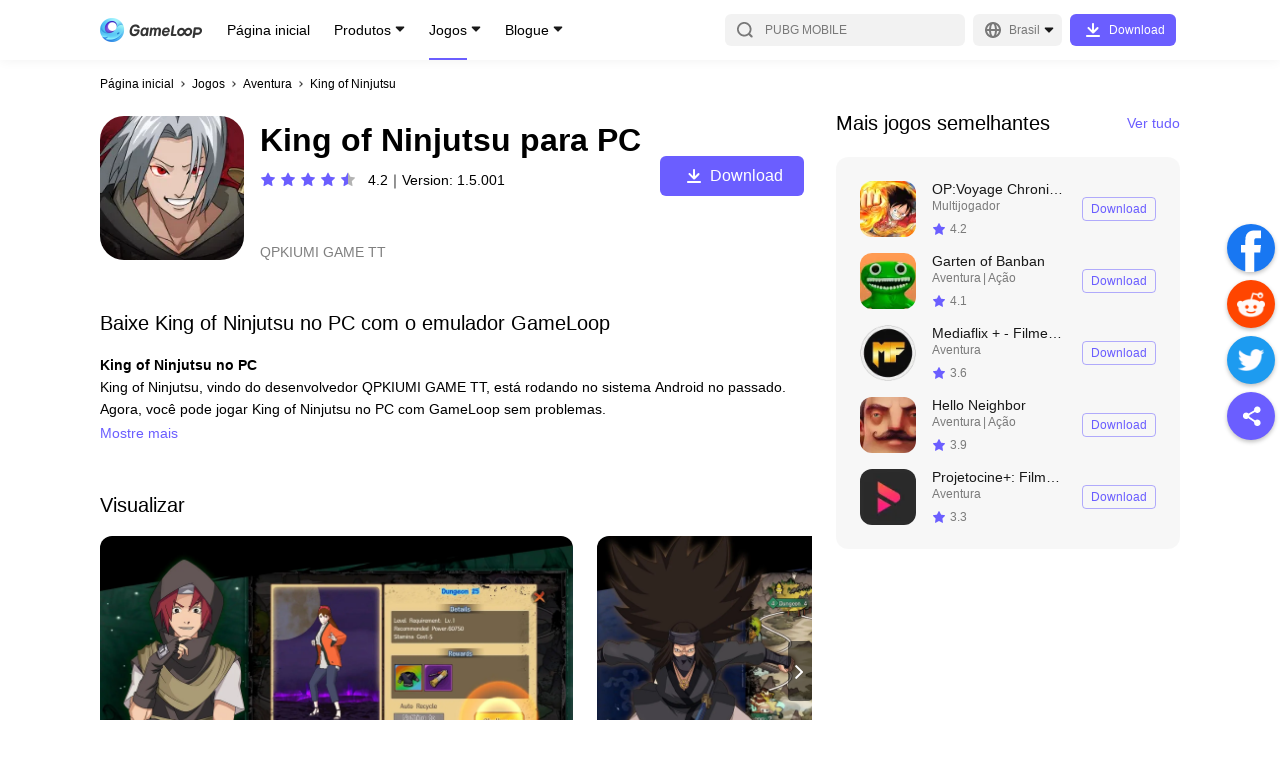

--- FILE ---
content_type: text/html; charset=utf-8
request_url: https://www.gameloop.com/br/game/adventure/king-of-ninjutsu-on-pc
body_size: 35708
content:
<!DOCTYPE html><html lang="br"><head><meta charSet="utf-8"/><meta name="viewport" content="width=device-width, initial-scale=1, maximum-scale=1, minimum-scale=1, user-scalable=no"/><meta http-equiv="expires" content="0"/><meta http-equiv="pragma" content="no-cache"/><meta http-equiv="cache-control" content="no-cache, no-store, must-revalidate"/><link rel="preconnect" href="//static.gameloop.com"/><link rel="dns-prefetch" href="//static.gameloop.com"/><link rel="canonical" href="https://www.gameloop.com/br/game/adventure/king-of-ninjutsu-on-pc"/><link rel="alternate" href="https://www.gameloop.com/game/adventure/king-of-ninjutsu-on-pc" hrefLang="en"/><link rel="alternate" href="https://www.gameloop.com/tw/game/adventure/king-of-ninjutsu-on-pc" hrefLang="tw"/><link rel="alternate" href="https://www.gameloop.com/hk/game/adventure/king-of-ninjutsu-on-pc" hrefLang="hk"/><link rel="alternate" href="https://www.gameloop.com/tr/game/adventure/king-of-ninjutsu-on-pc" hrefLang="tr"/><link rel="alternate" href="https://www.gameloop.com/vn/game/adventure/king-of-ninjutsu-on-pc" hrefLang="vn"/><link rel="alternate" href="https://www.gameloop.com/id/game/adventure/king-of-ninjutsu-on-pc" hrefLang="id"/><link rel="alternate" href="https://www.gameloop.com/th/game/adventure/king-of-ninjutsu-on-pc" hrefLang="th"/><link rel="alternate" href="https://www.gameloop.com/br/game/adventure/king-of-ninjutsu-on-pc" hrefLang="br"/><link rel="alternate" href="https://www.gameloop.com/in/game/adventure/king-of-ninjutsu-on-pc" hrefLang="in"/><link rel="alternate" href="https://www.gameloop.com/mx/game/adventure/king-of-ninjutsu-on-pc" hrefLang="mx"/><link rel="alternate" href="https://www.gameloop.com/pe/game/adventure/king-of-ninjutsu-on-pc" hrefLang="pe"/><link rel="alternate" href="https://www.gameloop.com/co/game/adventure/king-of-ninjutsu-on-pc" hrefLang="co"/><link rel="alternate" href="https://www.gameloop.com/ar/game/adventure/king-of-ninjutsu-on-pc" hrefLang="ar"/><link rel="alternate" href="https://www.gameloop.com/ru/game/adventure/king-of-ninjutsu-on-pc" hrefLang="ru"/><link rel="alternate" href="https://www.gameloop.com/sa/game/adventure/king-of-ninjutsu-on-pc" hrefLang="sa"/><link rel="alternate" href="https://www.gameloop.com/eg/game/adventure/king-of-ninjutsu-on-pc" hrefLang="eg"/><link rel="alternate" href="https://www.gameloop.com/pk/game/adventure/king-of-ninjutsu-on-pc" hrefLang="pk"/><link rel="alternate" href="https://www.gameloop.com/my/game/adventure/king-of-ninjutsu-on-pc" hrefLang="my"/><link rel="alternate" href="https://www.gameloop.com/jp/game/adventure/king-of-ninjutsu-on-pc" hrefLang="jp"/><link rel="alternate" href="https://www.gameloop.com/ph/game/adventure/king-of-ninjutsu-on-pc" hrefLang="ph"/><script type="application/ld+json">{"@context":"http://schema.org","@graph":[{"@type":"HowTo","name":"How to download King of Ninjutsu on PC with GameLoop Emulator","headline":"How to download King of Ninjutsu on PC with GameLoop Emulator","step":[{"@type":"HowToStep","name":"Download & Install GameLoop","url":"https://www.gameloop.com","text":"Download GameLoop from the official website, then run the exe file to install GameLoop","image":"https://webapp.gameloop.com/syzs_cms/202112/1fmv425eu0.u9q3h9a7tto.png"},{"@type":"HowToStep","name":"Search & Install Your Game ","url":"https://www.gameloop.com","text":"Open GameLoop and search for “King of Ninjutsu” , King of Ninjutsu in the search results and click “Install","image":"https://webapp.gameloop.com/syzs_cms/202112/1fmv42d3d0.f2j49954m5o.png"},{"@type":"HowToStep","name":"Start Game & Enjoy","url":"https://www.gameloop.com","text":"Start King of Ninjutsu, then enjoy playing King of Ninjutsu on GameLoop","image":"https://webapp.gameloop.com/syzs_cms/202112/1fmv42onp0.lbuei3d86rg.png"}],"supply":[{"@type":"HowToSupply","name":"Network"}],"tool":[{"@type":"HowToTool","name":"GameLoop"}],"totalTime":"PT1M"},{"@type":"SoftwareApplication","name":"King of Ninjutsu","operatingSystem":"ANDROID","applicationCategory":"GameApplication","aggregateRating":{"@type":"AggregateRating","ratingValue":"3.0","ratingCount":"8864"},"offers":{"@type":"Offer","price":"0","priceCurrency":"USD"}}]}</script><title>Baixe King of Ninjutsu no PC | Oficial GameLoop</title><meta name="robots" content="index,follow"/><meta property="og:title" content="Baixe King of Ninjutsu no PC | Oficial GameLoop"/><meta name="description" content="King of Ninjutsu para PC no emulador Android permitirá que você tenha uma experiência móvel mais animada em um computador Windows. Vamos jogar King of Ninjutsu e aproveitar o tempo divertido."/><meta name="keywords" content="King of Ninjutsu no pc, baixe King of Ninjutsu, jogue King of Ninjutsu"/><meta name="og:type" content="website"/><meta name="og:title" content="Baixe King of Ninjutsu no PC | Oficial GameLoop"/><meta name="og:description" content="King of Ninjutsu para PC no emulador Android permitirá que você tenha uma experiência móvel mais animada em um computador Windows. Vamos jogar King of Ninjutsu e aproveitar o tempo divertido."/><meta name="og:image" content="https://img.gameloop.com/img/93238a51e10312639e2ee401e99e8c08.jpg"/><meta name="og:site_name" content="GameLoop"/><meta name="og:url" content="https://www.gameloop.com"/><link rel="preload" href="https://static.gameloop.com/img/93238a51e10312639e2ee401e99e8c08.jpg?imageMogr2/thumbnail/undefinedx266.0/format/webp" as="image" type="image/webp"/><meta name="next-head-count" content="41"/><style data-href="https://static.gameloop.com/gameloop_web/_next/static/css/d92a4b06517c70e7.css">.lazy-load-image-background.opacity{opacity:0}.lazy-load-image-background.opacity.lazy-load-image-loaded{opacity:1;transition:opacity .3s}.Link_link__2eb5_{display:block;cursor:pointer}.BreadCrumb_breadcrumb__JNVZD{list-style:none;font-style:normal;font-weight:500;font-size:3.333vw;line-height:4.444vw;color:#000;display:flex;padding:4.444vw 4.444vw 0;max-width:100%;overflow:hidden}.BreadCrumb_breadcrumb__JNVZD li{margin-right:.556vw;display:flex;flex:0 0 auto;align-items:center}.BreadCrumb_breadcrumb__JNVZD li .BreadCrumb_disableLink__uRPuv{color:rgba(0,0,0,.5);-webkit-user-select:none;-moz-user-select:none;user-select:none}.BreadCrumb_breadcrumb__JNVZD li .BreadCrumb_iconRight__AOoyz{display:inline-block;margin-right:.556vw;height:2.778vw;width:2.778vw;position:relative}.BreadCrumb_breadcrumb__JNVZD li:last-child{width:0;flex:1 1}.BreadCrumb_breadcrumb__JNVZD li:last-child .BreadCrumb_linkItem__gl7gY{white-space:nowrap;overflow:hidden;text-overflow:ellipsis}@media(min-width:828px){.BreadCrumb_breadcrumb__JNVZD{padding:16px 0 0;font-size:12px;line-height:16px}.BreadCrumb_breadcrumb__JNVZD li{margin-right:4px}.BreadCrumb_breadcrumb__JNVZD li .BreadCrumb_iconRight__AOoyz{width:10px;height:10px;margin-right:4px}}.DownloadTip_downloadArrowModal__TTFgp,.DownloadTip_downloadArrowModal__TTFgp .DownloadTip_disappear__oL5S3{display:none}@media(min-width:828px){.DownloadTip_downloadArrowModal__TTFgp{position:fixed;top:0;bottom:0;width:100%;z-index:999;background-color:rgba(0,0,0,.5);align-items:flex-end;display:none}.DownloadTip_downloadArrowBlock__Rw8yJ{min-width:100px;justify-content:center;align-items:center;flex-flow:column;padding-bottom:20px;position:fixed;bottom:0;display:flex;color:#fff;left:0}.DownloadTip_downloadArrowText__fgaV1{margin-bottom:25px;width:200px;text-align:center}.DownloadTip_downloadArrow__hPErX{width:134px;-webkit-animation-name:DownloadTip_arrow-animate__wEaao;animation-name:DownloadTip_arrow-animate__wEaao;-webkit-animation-timing-function:linear;animation-timing-function:linear;-webkit-animation-duration:1s;animation-duration:1s;-webkit-animation-iteration-count:infinite;animation-iteration-count:infinite;vertical-align:middle;overflow:hidden}.DownloadTip_disappear__oL5S3{display:flex}@-webkit-keyframes DownloadTip_arrow-animate__wEaao{0%{transform:translateY(0)}50%{transform:translateY(-15px)}to{transform:translateY(0)}}@keyframes DownloadTip_arrow-animate__wEaao{0%{transform:translateY(0)}50%{transform:translateY(-15px)}to{transform:translateY(0)}}}.Loading_loading_container__m22Pe .Loading_loading__ZaA1G{width:8.889vw;height:8.889vw;-webkit-animation:Loading_rotate__bWEXN 1s linear infinite;animation:Loading_rotate__bWEXN 1s linear infinite;position:absolute;top:calc(50% - 4.444vw);left:calc(50% - 4.444vw)}@-webkit-keyframes Loading_rotate__bWEXN{to{transform:rotate(-1turn)}}@keyframes Loading_rotate__bWEXN{to{transform:rotate(-1turn)}}@media(min-width:828px){.Loading_loading_container__m22Pe .Loading_loading__ZaA1G{width:48px;height:48px}}.DynamicLoading_dynamicLoading__bdcQi{display:flex;align-items:center;justify-content:center}.DynamicLoading_maskDynamicLoading__h1DwD{position:fixed;top:0;right:0;bottom:0;left:0;background-color:rgba(0,0,0,.3);z-index:100}.Share_btn_share__qo3E6{display:inline-block}.Share_share_list__oHl97{display:flex}.Share_share_list__oHl97 .Share_shareItem___7XbC{margin-right:2.222vw}.Share_pc_share__RxDpq{display:none}@media(min-width:828px){.Share_btn_share__qo3E6,.Share_share_list__oHl97{display:none}.Share_pc_share__RxDpq{position:fixed;display:block;right:5px;top:50%;transform:translateY(-50%);z-index:5}.Share_pc_share__RxDpq .Share_facebookCore__PXwul{margin-top:4px}.Share_pc_share__RxDpq .Share_shareItem___7XbC{margin-bottom:8px}.Share_pc_share__RxDpq li{cursor:pointer}.Share_pc_share__RxDpq .Share_showBackTop__8RTCV{visibility:visible}.Share_pc_share__RxDpq .Share_hideBackTop__TfpNx{visibility:hidden}.Share_colorWrapper__opej_{width:48px;height:48px;border-radius:50%;display:flex;align-items:center;justify-content:center;box-shadow:0 2px 4px rgba(0,0,0,.25)}.Share_icoShare__HMAi8{background:#6b5eff}.Share_icoShare__HMAi8:hover{background:#7b70ff}.Share_icoFacebook__Ja331{background:#1877f2}.Share_icoFacebook__Ja331:hover{background:#3a91ff}.Share_icoTwitter__3E_J_{background:#1d9bf0}.Share_icoTwitter__3E_J_:hover{background:#34adff}.Share_icoReddit__6ReBs{background:#ff4500}.Share_icoReddit__6ReBs:hover{background:#ff6c35}.Share_arrow__j8suy{cursor:pointer;position:relative;display:block;width:48px;height:48px;border-radius:24px;box-shadow:0 2px 4px rgba(0,0,0,.25);background-color:#fff}.Share_arrow__j8suy:after,.Share_arrow__j8suy:before{content:"";height:4px;width:16px;border-radius:2px;background:#b2b2b2;position:absolute}.Share_arrow__j8suy:hover:after,.Share_arrow__j8suy:hover:before{background:#7b70ff}.Share_arrow__j8suy:before{transform:rotate(45deg);top:23px;left:21px}.Share_arrow__j8suy:after{transform:rotate(135deg);top:23px;left:12px}}@media(min-width:1196px){.Share_pc_share__RxDpq{right:5px}}.Footer_footer__g5y_B{margin:20vw 4.444vw 8.333vw}.Footer_footer__g5y_B .Footer_tit__dkHOM{font-weight:500;font-size:5vw;line-height:7.778vw;color:rgba(0,0,0,.9);margin-bottom:4.444vw}.Footer_footer__g5y_B .Footer_aboutUs__6hKhH{color:rgba(0,0,0,.5);font-size:3.333vw;line-height:5vw;display:flex;flex-wrap:wrap;margin-bottom:2.778vw}.Footer_footer__g5y_B .Footer_aboutItem__v_lyO:hover{color:#6b5eff}.Footer_footer__g5y_B .Footer_aboutItem__v_lyO a{word-break:break-all}.Footer_footer__g5y_B .Footer_text__cT2jT{font-size:3.333vw;line-height:4.444vw;color:rgba(0,0,0,.3)}.Footer_footer__g5y_B p{margin:0}.Footer_footer__g5y_B .Footer_slash__WcmuS{margin:0 1.389vw}.Footer_footer__g5y_B .Footer_line__ClefH{display:none;height:1px;background:rgba(0,0,0,.1);margin-bottom:6.667vw}.Footer_footer__g5y_B .Footer_newsList__ePAVG .Footer_featured__NH16o,.Footer_footer__g5y_B .Footer_newsList__ePAVG .Footer_latest__JHKqo{margin-bottom:13.333vw}.Footer_footer__g5y_B .Footer_newsList__ePAVG .Footer_articleItem__Lib99{font-weight:500;font-size:3.333vw;line-height:5vw;margin-bottom:2.5vw;color:rgba(0,0,0,.7)}.Footer_footer__g5y_B .Footer_newsList__ePAVG .Footer_articleItem__Lib99 a{overflow:hidden;text-overflow:ellipsis;display:-webkit-box;-webkit-box-orient:vertical;-webkit-line-clamp:2}.Footer_footer__g5y_B .Footer_newsList__ePAVG .Footer_articleItem__Lib99:hover{color:#6b5eff}.Footer_footer__g5y_B .Footer_follow__eMVb8{margin-top:8.889vw}.Footer_footer__g5y_B .Footer_follow__eMVb8 .Footer_tit__dkHOM{margin-bottom:0}.Footer_footer__g5y_B .Footer_followUs__36I_o{display:flex;flex-flow:wrap;margin-bottom:8.889vw}.Footer_footer__g5y_B .Footer_followUs__36I_o .Footer_followImg___EcMP{margin-top:4.444vw}.Footer_footer__g5y_B .Footer_followUs__36I_o .Footer_followImg___EcMP:not(:first-child){margin-left:6.111vw}.Footer_footer__g5y_B .Footer_followUs__36I_o .Footer_followImg___EcMP:nth-child(6n){margin-left:0}@media(min-width:828px){.Footer_footer__g5y_B{margin:70px 0}.Footer_footer__g5y_B .Footer_tit__dkHOM{font-size:20px;line-height:30px;margin-bottom:16px}.Footer_footer__g5y_B .Footer_about__FLKgz{margin-bottom:48px}.Footer_footer__g5y_B .Footer_aboutUs__6hKhH{font-size:12px;line-height:18px;margin-bottom:5px}.Footer_footer__g5y_B .Footer_text__cT2jT{font-size:12px;line-height:16px;color:rgba(0,0,0,.3)}.Footer_footer__g5y_B .Footer_follow__eMVb8{margin-top:0}.Footer_footer__g5y_B .Footer_followUs__36I_o{margin-bottom:56px}.Footer_footer__g5y_B .Footer_followUs__36I_o .Footer_followImg___EcMP{margin-top:16px}.Footer_footer__g5y_B .Footer_followUs__36I_o .Footer_followImg___EcMP:not(:first-child){margin-left:22px}.Footer_footer__g5y_B .Footer_slash__WcmuS{margin:0 5px}.Footer_footer__g5y_B .Footer_line__ClefH{margin-bottom:24px}.Footer_footer__g5y_B .Footer_newsList__ePAVG .Footer_featured__NH16o,.Footer_footer__g5y_B .Footer_newsList__ePAVG .Footer_latest__JHKqo{margin-bottom:48px}.Footer_footer__g5y_B .Footer_newsList__ePAVG .Footer_articleItem__Lib99{font-weight:500;font-size:12px;line-height:26px;margin-bottom:0;color:rgba(0,0,0,.7)}.Footer_footer__g5y_B .Footer_newsList__ePAVG .Footer_articleItem__Lib99 a{display:block;overflow:hidden;white-space:nowrap;text-overflow:ellipsis}}@media(min-width:1196px){.Footer_footer__g5y_B .Footer_info__TnDm8{display:flex}.Footer_footer__g5y_B .Footer_info__TnDm8 .Footer_about__FLKgz{width:50%;max-width:500px;margin-right:80px}.Footer_footer__g5y_B .Footer_info__TnDm8 .Footer_follow__eMVb8{width:50%;max-width:500px}.Footer_footer__g5y_B .Footer_line__ClefH{display:block}.Footer_footer__g5y_B .Footer_newsList__ePAVG{display:flex;margin-bottom:32px}.Footer_footer__g5y_B .Footer_newsList__ePAVG .Footer_latest__JHKqo{width:50%;max-width:500px;margin-right:80px;margin-bottom:0}.Footer_footer__g5y_B .Footer_newsList__ePAVG .Footer_featured__NH16o{width:50%;max-width:500px;margin-bottom:0}}.PlayButton_playButton__rcbGL{display:flex;justify-content:center;align-items:center;height:6.667vw;font-size:3.333vw;line-height:6.667vw;text-align:center;border-radius:1.111vw;cursor:pointer;transition:background-color .14s ease-in}.PlayButton_playButton__rcbGL i{margin-right:2.222vw;width:4.444vw;height:4.444vw;background:url(https://static.gameloop.com/gameloop_web/_next/static/media/lightening.a2ca2947.svg) no-repeat 50%;background-size:100% 100%;display:inline-block}.PlayButton_playButton__rcbGL:hover{background:#6b5eff!important;color:#fff!important}.PlayButton_playButton__rcbGL:hover i{background-image:url(https://static.gameloop.com/gameloop_web/_next/static/media/lightening-hover.39624ca8.svg)!important}.PlayButton_playButton__rcbGL.PlayButton_primary__0B2Ax{width:21.111vw;color:#fff;background:#6b5eff}.PlayButton_playButton__rcbGL.PlayButton_secondary__nDWcD{width:18.889vw;color:#6b5eff;border:1px solid rgba(107,94,255,.5)}.PlayButton_playButton__rcbGL.PlayButton_gameDetail__z8M6k{width:36.667vw;height:13.333vw;font-size:4.444vw;border:1px solid #6b5eff;color:#6b5eff;border-radius:1.667vw}.PlayButton_playButton__rcbGL.PlayButton_gameDetail__z8M6k i{width:6.667vw;height:6.667vw;background:url(https://static.gameloop.com/gameloop_web/_next/static/media/lightening.a2ca2947.svg) no-repeat 50%;background-size:100% 100%;display:inline-block}.PlayButton_playButton__rcbGL.PlayButton_mini__PuK57{border:1px solid #6b5eff;color:#6b5eff;width:18.889vw;font-size:3.333vw;padding:.833vw;height:8.333vw}.PlayButton_playButton__rcbGL.PlayButton_mini__PuK57 i{margin-right:.833vw;width:4.444vw;height:4.444vw;background:url(https://static.gameloop.com/gameloop_web/_next/static/media/lightening.a2ca2947.svg) no-repeat 50%;background-size:100% 100%;display:inline-block}.PlayButton_playButton__rcbGL.PlayButton_gameDetailLarge__c3S2g{font-size:4.444vw;color:#fff;width:75.556vw;height:13.333vw;line-height:13.333vw;border-radius:1.667vw;background-color:#6b5eff}.PlayButton_playButton__rcbGL.PlayButton_gameDetailLarge__c3S2g i{margin-right:1.389vw;width:6.667vw;height:6.667vw;background:url(https://static.gameloop.com/gameloop_web/_next/static/media/lightening-hover.39624ca8.svg) no-repeat 50%;background-size:100% 100%;display:inline-block}.PlayButton_playButton__rcbGL.PlayButton_gameDetailLarge__c3S2g:hover{background:#7b70ff!important}@media(min-width:828px){.PlayButton_playButton__rcbGL{height:24px;font-size:12px;line-height:24px;border-radius:4px}.PlayButton_playButton__rcbGL i{margin-right:8px;width:24px;height:24px}.PlayButton_playButton__rcbGL.PlayButton_gameDetail__z8M6k{margin-top:10px;font-size:16px;border-radius:6px;width:144px;height:40px}.PlayButton_playButton__rcbGL.PlayButton_gameDetail__z8M6k i{width:24px;height:24px;background:url(https://static.gameloop.com/gameloop_web/_next/static/media/lightening.a2ca2947.svg) no-repeat 50%;background-size:100% 100%;display:inline-block}.PlayButton_playButton__rcbGL.PlayButton_primary__0B2Ax{width:76px;color:#fff;background:#6b5eff}.PlayButton_playButton__rcbGL.PlayButton_secondary__nDWcD{width:76px;height:28px;color:#6b5eff;border:1px solid rgba(107,94,255,.5)}.PlayButton_playButton__rcbGL.PlayButton_secondary__nDWcD i{margin-right:3px;width:16px;height:16px;background:url(https://static.gameloop.com/gameloop_web/_next/static/media/lightening.a2ca2947.svg) no-repeat 50%;background-size:100% 100%;display:inline-block}.PlayButton_playButton__rcbGL.PlayButton_mini__PuK57{border:1px solid #6b5eff;color:#6b5eff;width:68px;font-size:12px;padding:3px;height:30px}.PlayButton_playButton__rcbGL.PlayButton_mini__PuK57 i{margin-right:3px;width:16px;height:16px;background:url(https://static.gameloop.com/gameloop_web/_next/static/media/lightening.a2ca2947.svg) no-repeat 50%;background-size:100% 100%;display:inline-block}.PlayButton_playButton__rcbGL.PlayButton_gameDetailLarge__c3S2g{font-size:16px;color:#fff;width:144px;height:40px;line-height:48px;border-radius:6px;background-color:#6b5eff}.PlayButton_playButton__rcbGL.PlayButton_gameDetailLarge__c3S2g i{margin-right:5px;width:24px;height:24px;background:url(https://static.gameloop.com/gameloop_web/_next/static/media/lightening-hover.39624ca8.svg) no-repeat 50%;background-size:100% 100%;display:inline-block}.PlayButton_playButton__rcbGL.PlayButton_gameDetailLarge__c3S2g:hover{background:#7b70ff!important}}.BookingButton_bookingButton__8NMeh{display:inline-block;height:6.667vw;font-size:3.333vw;line-height:6.667vw;text-align:center;border-radius:1.111vw;transition:background-color .14s ease-in}.BookingButton_bookingButton__8NMeh.BookingButton_mobile__4VqU4{display:block;color:rgba(0,0,0,.2);background-color:transparent;border:none;cursor:default}.BookingButton_bookingButton__8NMeh.BookingButton_desktop__YSrH2{display:none;background:rgba(0,0,0,.03);color:rgba(0,0,0,.2)}.BookingButton_bookingButton__8NMeh.BookingButton_primary__P9K52{width:21.111vw;color:#fff;background:#6b5eff}.BookingButton_bookingButton__8NMeh.BookingButton_primary__P9K52:hover{background:#7b70ff}.BookingButton_bookingButton__8NMeh.BookingButton_secondary__rY9wW{width:auto!important;padding:0 2.222vw!important}.BookingButton_bookingButton__8NMeh.BookingButton_secondary__rY9wW.BookingButton_desktop__YSrH2{color:#6b5eff;background:transparent;border:1px solid rgba(107,94,255,.5)}.BookingButton_bookingButton__8NMeh.BookingButton_secondary__rY9wW.BookingButton_desktop__YSrH2:hover{border:1px solid transparent;background:#6b5eff;color:#fff}.BookingButton_downloadButton__VMCZD.BookingButton_gameDetail__oqzPz{width:36.667vw;height:13.333vw;line-height:13.333vw;font-size:4.444vw;border-radius:1.667vw}.BookingButton_bookingButton__8NMeh.BookingButton_gameDetailLarge__owZc6{font-size:4.444vw;width:75.556vw;height:13.333vw;line-height:13.333vw;border-radius:1.667vw}.BookingButton_bookingButton__8NMeh.BookingButton_gameDetailLarge__owZc6.BookingButton_mobile__4VqU4{background:rgba(0,0,0,.03)}.BookingButton_bookingButton__8NMeh.BookingButton_mini__S_wZB{width:18.889vw;height:8.333vw;line-height:8.333vw;padding:0 1.111vw}@media(min-width:828px){.BookingButton_bookingButton__8NMeh{height:28px;font-size:12px;line-height:28px;border-radius:4px}.BookingButton_bookingButton__8NMeh.BookingButton_mobile__4VqU4{display:none}.BookingButton_bookingButton__8NMeh.BookingButton_desktop__YSrH2{display:block}.BookingButton_bookingButton__8NMeh.BookingButton_primary__P9K52{width:76px;color:#fff;background:#6b5eff}.BookingButton_bookingButton__8NMeh.BookingButton_primary__P9K52:hover{background:#7b70ff}.BookingButton_bookingButton__8NMeh.BookingButton_secondary__rY9wW{width:auto!important;padding:0 8px!important;min-width:68px;color:#6b5eff;background:transparent;border:1px solid rgba(107,94,255,.5);line-height:26px}.BookingButton_bookingButton__8NMeh.BookingButton_secondary__rY9wW:hover{border:none;background:#6b5eff;color:#fff}.BookingButton_downloadButton__VMCZD.BookingButton_gameDetail__oqzPz{width:132px;height:48px;line-height:48px;font-size:16px;border-radius:6px;margin-right:0}.BookingButton_bookingButton__8NMeh.BookingButton_gameDetailLarge__owZc6{font-size:16px;width:144px;height:40px;line-height:40px;border-radius:6px;cursor:pointer;color:#6b5eff;background:#fff;border:1px solid rgba(107,94,255,.5)}.BookingButton_bookingButton__8NMeh.BookingButton_gameDetailLarge__owZc6:hover{background:#7b70ff;color:#fff}.BookingButton_bookingButton__8NMeh.BookingButton_mini__S_wZB{width:68px;height:30px;line-height:30px;padding:0 4px}}.SteamButton_steamButton__ZNC9_{display:flex;justify-content:center;align-items:center;height:6.667vw;font-size:3.333vw;line-height:6.667vw;text-align:center;border-radius:1.111vw;cursor:pointer;transition:background-color .14s ease-in}.SteamButton_steamButton__ZNC9_:hover{background:#6b5eff!important;color:#fff!important}.SteamButton_steamButton__ZNC9_.SteamButton_primary__80p72{width:21.111vw;color:#fff;background:#6b5eff}.SteamButton_steamButton__ZNC9_.SteamButton_secondary__fSnj5{width:18.889vw;color:#6b5eff;border:1px solid rgba(107,94,255,.5)}.SteamButton_steamButton__ZNC9_.SteamButton_gameDetail__BPXGN{width:36.667vw;height:13.333vw;font-size:4.444vw;border:1px solid #6b5eff;color:#6b5eff;border-radius:1.667vw}.SteamButton_steamButton__ZNC9_.SteamButton_mini__ERRWT{border:1px solid #6b5eff;color:#6b5eff;width:18.889vw;font-size:3.333vw;padding:.833vw;height:8.333vw}.SteamButton_steamButton__ZNC9_.SteamButton_gameDetailLarge__hnJvX{font-size:4.444vw;color:#fff;width:75.556vw;height:13.333vw;line-height:13.333vw;border-radius:1.667vw;background-color:#6b5eff}.SteamButton_steamButton__ZNC9_.SteamButton_gameDetailLarge__hnJvX:hover{background:#7b70ff!important}@media(min-width:828px){.SteamButton_steamButton__ZNC9_{height:24px;font-size:12px;line-height:24px;border-radius:4px}.SteamButton_steamButton__ZNC9_ i{margin-right:8px;width:24px;height:24px}.SteamButton_steamButton__ZNC9_.SteamButton_gameDetail__BPXGN{margin-top:10px;font-size:16px;border-radius:6px;width:144px;height:40px}.SteamButton_steamButton__ZNC9_.SteamButton_primary__80p72{width:76px;color:#fff;background:#6b5eff}.SteamButton_steamButton__ZNC9_.SteamButton_secondary__fSnj5{width:76px;height:28px;color:#6b5eff;border:1px solid rgba(107,94,255,.5)}.SteamButton_steamButton__ZNC9_.SteamButton_mini__ERRWT{border:1px solid #6b5eff;color:#6b5eff;width:68px;font-size:12px;padding:3px;height:30px}.SteamButton_steamButton__ZNC9_.SteamButton_gameDetailLarge__hnJvX{font-size:16px;color:#fff;width:144px;height:40px;line-height:48px;border-radius:6px;background-color:#6b5eff}.SteamButton_steamButton__ZNC9_.SteamButton_gameDetailLarge__hnJvX:hover{background:#7b70ff!important}}.TopUpButton_topUpButton__uEH0t{display:flex;justify-content:center;align-items:center;height:6.667vw;font-size:3.333vw;line-height:6.667vw;text-align:center;border-radius:1.111vw;cursor:pointer;transition:background-color .14s ease-in}.TopUpButton_topUpButton__uEH0t:hover{background:#ff3f3f;color:#fff}.TopUpButton_topUpButton__uEH0t.TopUpButton_dark__4UmSM{width:auto!important;padding:0 2.222vw!important;color:#ff3f3f;border:1px solid rgba(255,63,63,.5);line-height:6.667vw}.TopUpButton_topUpButton__uEH0t.TopUpButton_dark__4UmSM:hover{border:1px solid transparent;background:#ff3f3f;color:#fff}.TopUpButton_topUpButton__uEH0t.TopUpButton_primary__ZFjV_{width:21.111vw;color:#fff;background:#ff3f3f}.TopUpButton_topUpButton__uEH0t.TopUpButton_secondary__t5hu3{width:18.889vw;color:#ff3f3f;border:1px solid rgba(255,63,63,.5)}.TopUpButton_topUpButton__uEH0t.TopUpButton_secondary__t5hu3:hover{color:#fff}.TopUpButton_topUpButton__uEH0t.TopUpButton_gameDetail__JXDv1{width:36.667vw;height:13.333vw;font-size:4.444vw;color:#fff;background:#ff3f3f;border-radius:1.667vw}.TopUpButton_topUpButton__uEH0t.TopUpButton_gameDetailLarge__OsRWu{font-size:4.444vw;background:#ff3f3f;color:#fff;width:75.556vw;height:13.333vw;line-height:13.333vw;border-radius:1.667vw;border:1px solid rgba(255,63,63,.5)}.TopUpButton_topUpButton__uEH0t.TopUpButton_mini__ydCU6{border:1px solid #ff3f3f;color:#6b5eff;width:18.889vw;font-size:3.333vw;padding:.833vw;height:8.333vw}.TopUpButton_topUpButton__uEH0t.TopUpButton_secondary__t5hu3.TopUpButton_searchList__fYwvd{border:1px solid rgba(107,94,255,.5);color:#6b5eff}.TopUpButton_topUpButton__uEH0t.TopUpButton_secondary__t5hu3.TopUpButton_searchList__fYwvd:hover{border:1px solid transparent;background:#6b5eff;color:#fff}@media(min-width:828px){.TopUpButton_topUpButton__uEH0t{height:24px;font-size:12px;line-height:24px;border-radius:4px}.TopUpButton_topUpButton__uEH0t i{margin-right:8px;width:24px;height:24px}.TopUpButton_topUpButton__uEH0t.TopUpButton_dark__4UmSM{width:auto!important;padding:0 8px!important;min-width:68px;border:1px solid rgba(255,63,63,.5);line-height:26px}.TopUpButton_topUpButton__uEH0t.TopUpButton_gameDetail__JXDv1{margin-top:10px;font-size:16px;border-radius:6px;width:144px;height:40px}.TopUpButton_topUpButton__uEH0t.TopUpButton_gameDetailLarge__OsRWu{width:144px;height:40px;line-height:40px;font-size:16px;border-radius:6px;color:#ff3f3f;background:transparent;border:1px solid rgba(255,63,63,.5)}.TopUpButton_topUpButton__uEH0t.TopUpButton_gameDetailLarge__OsRWu:hover{background:#ff3f3f!important;color:#fff!important}.TopUpButton_topUpButton__uEH0t.TopUpButton_primary__ZFjV_{width:76px;color:#fff;background:#ff3f3f}.TopUpButton_topUpButton__uEH0t.TopUpButton_secondary__t5hu3{width:76px;height:28px;color:#ff3f3f;border:1px solid rgba(255,63,63,.5)}}.DownloadButton_downloadButton__hStrN{height:6.667vw;font-size:3.333vw;line-height:6.667vw;text-align:center;border-radius:1.111vw;cursor:pointer;transition:background-color .14s ease-in}.DownloadButton_downloadButton__hStrN.DownloadButton_primary__uO_O6{width:21.111vw;color:#fff;background:#6b5eff}.DownloadButton_downloadButton__hStrN.DownloadButton_primary__uO_O6:hover{background:#7b70ff}.DownloadButton_downloadButton__hStrN.DownloadButton_dark__xN_cU{width:auto!important;padding:0 2.222vw!important;color:#ff3f3f;border:1px solid rgba(255,63,63,.5);line-height:6.667vw}.DownloadButton_downloadButton__hStrN.DownloadButton_dark__xN_cU:hover{border:1px solid transparent;background:#ff3f3f;color:#fff}.DownloadButton_downloadButton__hStrN.DownloadButton_secondary__A7Cm8{width:auto!important;padding:0 2.222vw!important;color:#6b5eff;border:1px solid rgba(107,94,255,.5);line-height:6.667vw}.DownloadButton_downloadButton__hStrN.DownloadButton_secondary__A7Cm8:hover{border:1px solid transparent;background:#6b5eff;color:#fff}.DownloadButton_downloadButton__hStrN.DownloadButton_gameDetail__7ZgRx{width:36.667vw;height:13.333vw;line-height:12.778vw;font-size:4.444vw;border:1px solid rgba(107,94,255,.5);border-radius:1.667vw;background:#6b5eff;color:#fff}.DownloadButton_downloadButton__hStrN.DownloadButton_gameDetail__7ZgRx:hover{background:#7b70ff}.DownloadButton_downloadButton__hStrN.DownloadButton_mini__eeATp{background:#6b5eff;color:#fff;width:18.889vw;padding:.833vw;height:8.333vw}.DownloadButton_downloadButton__hStrN.DownloadButton_gameDetailLarge__T5zX_{font-size:4.444vw;color:#fff;width:75.556vw;height:13.333vw;line-height:13.333vw;border-radius:1.667vw;background-color:#6b5eff}.DownloadButton_downloadButton__hStrN.DownloadButton_gameDetailLarge__T5zX_:hover{background:#7b70ff}@media(min-width:828px){.DownloadButton_downloadButton__hStrN.DownloadButton_withIco__EsLso{width:106px;height:32px;line-height:32px;font-size:12px;border-radius:6px;color:#fff;background:#6b5eff}.DownloadButton_downloadButton__hStrN.DownloadButton_withIco__EsLso:hover{background:#7b70ff}.DownloadButton_downloadButton__hStrN.DownloadButton_withIco__EsLso:before{content:"";display:inline-block;vertical-align:top;margin-top:4px;width:24px;height:24px;margin-right:4px;line-height:32px;background:url(https://static.gameloop.com/gameloop_web/_next/static/media/ico_download.36e2decc.svg) no-repeat 50%}.DownloadButton_downloadButton__hStrN{height:28px;font-size:12px;line-height:28px;border-radius:4px}.DownloadButton_downloadButton__hStrN.DownloadButton_primary__uO_O6{width:76px;width:auto;padding:0 8px}.DownloadButton_downloadButton__hStrN.DownloadButton_secondary__A7Cm8{width:auto!important;padding:0 8px!important;min-width:68px;border:1px solid rgba(107,94,255,.5);line-height:26px}.DownloadButton_downloadButton__hStrN.DownloadButton_dark__xN_cU{width:auto!important;padding:0 8px!important;min-width:68px;border:1px solid rgba(255,63,63,.5);line-height:26px}.DownloadButton_downloadButton__hStrN.DownloadButton_gameDetailLarge__T5zX_,.DownloadButton_downloadButton__hStrN.DownloadButton_gameDetail__7ZgRx{width:144px;height:40px;line-height:40px;font-size:16px;border:none;border-radius:6px}.DownloadButton_downloadButton__hStrN.DownloadButton_gameDetailLarge__T5zX_:before,.DownloadButton_downloadButton__hStrN.DownloadButton_gameDetail__7ZgRx:before{content:"";display:inline-block;vertical-align:top;margin-top:8px;width:24px;height:24px;margin-right:4px;line-height:32px;background:url(https://static.gameloop.com/gameloop_web/_next/static/media/ico_download.36e2decc.svg) no-repeat 50%}.DownloadButton_downloadButton__hStrN.DownloadButton_mini__eeATp{background:#6b5eff;color:#fff;width:68px;padding:3px;height:30px}}.Score_starContainer__x2O8n{display:inline-block;vertical-align:top;font-size:0}.Score_star__czNv5{width:4.444vw;height:4.444vw;display:inline-block;background-size:100% 100%;background-position:50%;margin-right:1.111vw}.Score_star__czNv5:not(:first-child){display:none}.Score_star__czNv5.Score_all__U_QD5{background-image:url(https://static.gameloop.com/gameloop_web/_next/static/media/allstar.3dc1afc4.png)}.Score_star__czNv5.Score_alldark__iqiQq{background-image:url(https://static.gameloop.com/gameloop_web/_next/static/media/allstar_dark.cfeeb1ca.svg)}.Score_star__czNv5.Score_half__z2xej{background-image:url(https://static.gameloop.com/gameloop_web/_next/static/media/halfstar.36206cc5.png)}.Score_star__czNv5.Score_halfdark__xlL1y{background-image:url(https://static.gameloop.com/gameloop_web/_next/static/media/halfstar_dark.914453e4.svg)}.Score_star__czNv5.Score_placehold__7JsmS{background-image:url(https://static.gameloop.com/gameloop_web/_next/static/media/emptystar.212e703f.png)}@media(min-width:828px){.Score_star__czNv5{width:16px;height:16px;margin-right:4px}.Score_star__czNv5:not(:first-child){display:inline-block}}.GameItem_gameItem____mVe{display:flex;width:84.444vw;align-items:center}.GameItem_gameItem____mVe .GameItem_icon__mEUlP{border-radius:3.333vw;flex:0 0 auto}.GameItem_gameItem____mVe .GameItem_gameInfo__aOg1P{width:0;flex:1 1;margin-left:2.222vw;margin-right:3.333vw}.GameItem_gameItem____mVe .GameItem_name__7XVQp{font-size:3.889vw;line-height:4.444vw;color:#000;white-space:nowrap;overflow:hidden;text-overflow:ellipsis}.GameItem_gameItem____mVe.GameItem_dark__6SSsC .GameItem_tag__iqugk,.GameItem_gameItem____mVe.GameItem_dark__6SSsC .GameItem_tag__iqugk.GameItem_slash__NpmlU:before{color:#fff}.GameItem_gameItem____mVe.GameItem_dark__6SSsC .GameItem_tagList__8srxn .GameItem_tag__iqugk:hover{color:#ff3f3f}.GameItem_gameItem____mVe.GameItem_dark__6SSsC .GameItem_number__8a9j4{color:#fff}.GameItem_gameItem____mVe.GameItem_dark__6SSsC .GameItem_star__zErJo{background-image:url(https://static.gameloop.com/gameloop_web/_next/static/media/star_dark.cfeeb1ca.svg)}.GameItem_gameItem____mVe .GameItem_tagList__8srxn{width:30vw;height:4.444vw;overflow:hidden;white-space:nowrap;flex-wrap:wrap;margin-top:1.111vw;font-size:3.333vw;display:flex;line-height:4.444vw;color:rgba(0,0,0,.5)}.GameItem_gameItem____mVe .GameItem_tagList__8srxn .GameItem_tag__iqugk{white-space:nowrap}.GameItem_gameItem____mVe .GameItem_tagList__8srxn .GameItem_tag__iqugk.GameItem_slash__NpmlU:before{content:"|";margin:0 .556vw}.GameItem_gameItem____mVe .GameItem_tagList__8srxn .GameItem_tag__iqugk object{display:inline-block}.GameItem_gameItem____mVe .GameItem_tagList__8srxn .GameItem_tag__iqugk:hover{color:#6b5eff}.GameItem_gameItem____mVe .GameItem_score__lL4nZ{display:flex;align-items:center;margin-top:1.111vw}.GameItem_gameItem____mVe .GameItem_number__8a9j4{font-size:3.333vw;line-height:4.444vw;color:rgba(0,0,0,.5)}.GameItem_gameItem____mVe .GameItem_star__zErJo{width:3.889vw;height:3.889vw;background-image:url(https://static.gameloop.com/gameloop_web/_next/static/media/star.b57fd6ff.svg);background-size:contain;background-repeat:no-repeat;margin-right:1.111vw}.GameItem_gameItem____mVe .GameItem_starMap__fwogB{width:3.889vw;height:3.889vw}.GameItem_gameItem____mVe .GameItem_steamItem__mUCNL.GameItem_list__ECV7D{margin-top:2.222vw;display:flex;width:32.222vw;font-size:3.333vw;line-height:5vw}.GameItem_gameItem____mVe .GameItem_steamItem__mUCNL.GameItem_list__ECV7D .GameItem_mdou__P53a_{display:inline-block}.GameItem_gameItem____mVe .GameItem_steamItem__mUCNL.GameItem_list__ECV7D .GameItem_mdou__P53a_ .GameItem_mdouIcon__UIGPF{background-image:url(https://static.gameloop.com/gameloop_web/_next/static/media/mdou.fe5ef2c1.svg);background-size:contain;display:inline-block;width:5vw;height:5vw;position:relative;top:-1px}.GameItem_gameItem____mVe .GameItem_steamItem__mUCNL.GameItem_list__ECV7D .GameItem_mdou__P53a_ .GameItem_mdouText__mN8VW{margin-left:.556vw;font-weight:500;font-size:3.333vw;line-height:4.444vw;position:relative;bottom:1.389vw;color:rgba(0,0,0,.9)}.GameItem_gameItem____mVe .GameItem_steamItem__mUCNL.GameItem_list__ECV7D .GameItem_mdou__P53a_:after{content:"|";margin:0 2.222vw;position:relative;bottom:1.528vw}.GameItem_gameItem____mVe .GameItem_steamItem__mUCNL.GameItem_list__ECV7D .GameItem_positive__X8bQl{width:0;display:flex;flex-grow:1;margin-top:1px;font-size:3.333vw;line-height:4.444vw;color:rgba(0,0,0,.5)}.GameItem_gameItem____mVe .GameItem_steamItem__mUCNL.GameItem_list__ECV7D .GameItem_positive__X8bQl span{overflow:hidden;white-space:nowrap;text-overflow:ellipsis}.GameItem_gameItem____mVe .GameItem_downloadButton__6Kk1P{flex:0 0 auto}.GameItem_gameItem____mVe.GameItem_list__ECV7D .GameItem_tagList__8srxn{width:40.278vw;height:4.444vw;overflow:hidden;white-space:nowrap;flex-wrap:wrap}@media(min-width:828px){.GameItem_gameItem____mVe.GameItem_default__O13Dr .GameItem_tagList__8srxn{width:108px;height:16px}.GameItem_gameItem____mVe.GameItem_card__Auod6 .GameItem_name__7XVQp{font-size:14px;line-height:16px}.GameItem_gameItem____mVe.GameItem_card__Auod6 .GameItem_tagList__8srxn{width:146px;font-size:12px;line-height:18px;margin-right:16px}.GameItem_gameItem____mVe.GameItem_card__Auod6 .GameItem_number__8a9j4{font-size:12px;line-height:16px}.GameItem_gameItem____mVe.GameItem_card__Auod6 .GameItem_star__zErJo{width:14px;height:14px}.GameItem_gameItem____mVe.GameItem_card__Auod6 .GameItem_downloadButton__6Kk1P{width:68px;height:24px;line-height:23px}.GameItem_gameItem____mVe.GameItem_card__Auod6 .GameItem_downloadButton__6Kk1P i{margin-right:3px;width:16px;height:16px;background:url(https://static.gameloop.com/gameloop_web/_next/static/media/lightening.a2ca2947.svg) no-repeat 50%;background-size:100% 100%;display:inline-block}.GameItem_gameItem____mVe.GameItem_list__ECV7D{margin-left:-8px}.GameItem_gameItem____mVe.GameItem_list__ECV7D .GameItem_icon__mEUlP{border-radius:16px}.GameItem_gameItem____mVe.GameItem_list__ECV7D .GameItem_name__7XVQp{font-size:20px;line-height:30px}.GameItem_gameItem____mVe.GameItem_list__ECV7D .GameItem_tagList__8srxn{height:40px;font-size:14px;line-height:22px}.GameItem_gameItem____mVe.GameItem_list__ECV7D .GameItem_number__8a9j4{font-size:14px;line-height:18px;margin-left:4px}.GameItem_gameItem____mVe.GameItem_list__ECV7D .GameItem_star__zErJo{width:16px;height:16px;margin-right:4px}.GameItem_gameItem____mVe.GameItem_list__ECV7D .GameItem_star__zErJo:not(:first-child){display:inline-block}.GameItem_gameItem____mVe.GameItem_list__ECV7D .GameItem_starMap__fwogB{width:16px;height:16px}.GameItem_gameItem____mVe.GameItem_list__ECV7D .GameItem_downloadButton__6Kk1P{min-width:116px;padding:0 16px!important;width:116px;height:40px;font-size:16px;line-height:38px;border-radius:6px}.GameItem_gameItem____mVe{width:344px;max-width:1096px;max-height:112px;padding:8px;border-radius:8px;transition:background-color .14s ease-in}.GameItem_gameItem____mVe:hover{background:rgba(0,0,0,.05)}.GameItem_gameItem____mVe:hover .bookingButton,.GameItem_gameItem____mVe:hover .downloadButton,.GameItem_gameItem____mVe:hover .playButton{border:1px solid transparent!important;background:#6b5eff!important;color:#fff!important}.GameItem_gameItem____mVe:hover .playButton i{background-image:url(https://static.gameloop.com/gameloop_web/_next/static/media/lightening-hover.39624ca8.svg)!important}.GameItem_gameItem____mVe.GameItem_dark__6SSsC:hover{background:#43414c}.GameItem_gameItem____mVe.GameItem_dark__6SSsC:hover .bookingButton,.GameItem_gameItem____mVe.GameItem_dark__6SSsC:hover .downloadButton,.GameItem_gameItem____mVe.GameItem_dark__6SSsC:hover .playButton{background:#ff3f3f!important}.GameItem_gameItem____mVe.GameItem_dark__6SSsC:hover .playButton i{background-image:url(https://static.gameloop.com/gameloop_web/_next/static/media/lightening-hover.39624ca8.svg)!important}.GameItem_gameItem____mVe .GameItem_icon__mEUlP{border-radius:12px}.GameItem_gameItem____mVe .GameItem_gameInfo__aOg1P{margin-left:16px;margin-right:16px}.GameItem_gameItem____mVe.GameItem_dark__6SSsC .GameItem_name__7XVQp{color:#fff}.GameItem_gameItem____mVe .GameItem_name__7XVQp{font-weight:500;font-size:16px;line-height:24px;color:rgba(0,0,0,.9)}.GameItem_gameItem____mVe .GameItem_tagList__8srxn{margin-top:0;font-size:12px;height:16px;line-height:16px}.GameItem_gameItem____mVe .GameItem_tagList__8srxn .GameItem_tag__iqugk.GameItem_slash__NpmlU:before{margin:0 2px}.GameItem_gameItem____mVe .GameItem_score__lL4nZ{margin-top:8px}.GameItem_gameItem____mVe .GameItem_number__8a9j4{font-weight:500;font-size:12px;line-height:16px}.GameItem_gameItem____mVe .GameItem_star__zErJo{width:14px;height:14px;margin-right:4px}.GameItem_gameItem____mVe .GameItem_steamItem__mUCNL{display:flex;width:98px;font-size:12px;line-height:18px;white-space:nowrap;overflow:hidden;text-overflow:ellipsis}.GameItem_gameItem____mVe .GameItem_steamItem__mUCNL .GameItem_mdou__P53a_{display:inline-block}.GameItem_gameItem____mVe .GameItem_steamItem__mUCNL .GameItem_mdou__P53a_ .GameItem_mdouIcon__UIGPF{background-image:url(https://static.gameloop.com/gameloop_web/_next/static/media/mdou.fe5ef2c1.svg);width:10px;height:10px;display:inline-block;background-size:contain;position:relative;top:1px}.GameItem_gameItem____mVe .GameItem_steamItem__mUCNL .GameItem_mdou__P53a_ .GameItem_mdouText__mN8VW{margin-left:2px;font-weight:500;font-size:12px;line-height:16px;color:rgba(0,0,0,.9)}.GameItem_gameItem____mVe .GameItem_steamItem__mUCNL .GameItem_mdou__P53a_:after{content:"|";margin:0 8px;position:relative;bottom:5.5px}.GameItem_gameItem____mVe .GameItem_steamItem__mUCNL .GameItem_positive__X8bQl{width:0;display:flex;flex-grow:1;margin-top:1px;font-weight:500;font-size:12px;line-height:16px;color:rgba(0,0,0,.5)}.GameItem_gameItem____mVe .GameItem_steamItem__mUCNL .GameItem_positive__X8bQl span{overflow:hidden;white-space:nowrap;text-overflow:ellipsis}.GameItem_gameItem____mVe .GameItem_steamItem__mUCNL.GameItem_list__ECV7D{width:400px;margin-top:10px;line-height:18px;font-size:14px;line-height:16px;align-items:flex-start}.GameItem_gameItem____mVe .GameItem_steamItem__mUCNL.GameItem_list__ECV7D .GameItem_mdou__P53a_ .GameItem_mdouIcon__UIGPF{width:18px;height:18px;position:relative;top:0}.GameItem_gameItem____mVe .GameItem_steamItem__mUCNL.GameItem_list__ECV7D .GameItem_mdou__P53a_ .GameItem_mdouText__mN8VW{margin-left:2px;font-weight:500;font-size:14px;line-height:16px;position:relative;bottom:4px}.GameItem_gameItem____mVe .GameItem_steamItem__mUCNL.GameItem_list__ECV7D .GameItem_mdou__P53a_:after{margin:0 8px;position:relative;bottom:5.5px}.GameItem_gameItem____mVe .GameItem_steamItem__mUCNL.GameItem_list__ECV7D .GameItem_positive__X8bQl{margin-top:1px;font-size:14px;line-height:16px}.GameItem_gameItem____mVe .GameItem_steamItem__mUCNL.GameItem_card__Auod6 .GameItem_mdou__P53a_:after{margin:0 8px;position:relative;bottom:1px}}.searchBar_container__ymjQ1{display:none}@media(min-width:828px){.searchBar_container__ymjQ1{display:none}.searchBar_padContainer__PxeK_{position:absolute;right:calc(50% - 50px);z-index:999;width:462px}.searchBar_padContainer__PxeK_ .searchBar_searchContainer__TVpjH{width:240px}.searchBar_padContainer__PxeK_ .searchBar_searchContainer__TVpjH .searchBar_searchIcon__6RG6z{position:absolute;top:4px;left:8px;display:inline-block;vertical-align:middle;width:24px;height:24px;background-image:url(https://static.gameloop.com/gameloop_web/_next/static/media/ico_search_24.e964f724.svg);background-size:100% 100%;background-repeat:no-repeat;background-position:50%}.searchBar_padContainer__PxeK_ .searchBar_searchContainer__TVpjH input{width:100%;height:32px;background:rgba(0,0,0,.05);border:none;border-radius:6px;padding-left:37px;font-size:12px;line-height:16px;color:rgba(0,0,0,.5)}.searchBar_padContainer__PxeK_ .searchBar_searchContainer__TVpjH input:focus{border:1px solid #6b5eff}.searchBar_padContainer__PxeK_ .searchBar_searchContainer__TVpjH input::-moz-placeholder{color:rgba(0,0,0,.5)}.searchBar_padContainer__PxeK_ .searchBar_searchContainer__TVpjH input::placeholder{color:rgba(0,0,0,.5)}.searchBar_padContainer__PxeK_ .searchBar_searchList__rODB1{display:flex;position:absolute;width:100%;padding:8px;top:40px;background:#fff;box-shadow:0 4px 10px rgba(0,0,0,.1);border-radius:6px;z-index:10}.searchBar_padContainer__PxeK_ .searchBar_searchList__rODB1 .searchBar_popularSearch__SexuR{flex:1 1}.searchBar_padContainer__PxeK_ .searchBar_searchList__rODB1 .searchBar_popularSearch__SexuR .searchBar_title__w6sPd{display:inline-block;margin-top:6px;height:24px;padding-left:8px;font-size:16px;line-height:24px;color:#000}.searchBar_padContainer__PxeK_ .searchBar_searchList__rODB1 .searchBar_popularSearch__SexuR .searchBar_popularList__PeszM{margin-top:6px}.searchBar_padContainer__PxeK_ .searchBar_searchList__rODB1 .searchBar_historySearch__6aZM0{width:50%;padding-left:10px}.searchBar_padContainer__PxeK_ .searchBar_searchList__rODB1 .searchBar_historySearch__6aZM0 .searchBar_title__w6sPd{display:flex;justify-content:space-between;margin-top:6px;padding-left:8px;font-size:16px;line-height:24px;color:#000}.searchBar_padContainer__PxeK_ .searchBar_searchList__rODB1 .searchBar_historySearch__6aZM0 .searchBar_historyList__7lA8A{margin-top:6px}.searchBar_padContainer__PxeK_ .searchBar_searchList__rODB1 .searchBar_historySearch__6aZM0 .searchBar_clearIcon__LBff1{display:inline-block;width:10px;height:10px;margin-top:7px;margin-right:5px;background-image:url(https://static.gameloop.com/gameloop_web/_next/static/media/ico_clear_2.96d71a72.png);background-size:100% 100%;background-repeat:no-repeat;background-position:50%;cursor:pointer}.searchBar_padContainer__PxeK_ .searchBar_searchList__rODB1 .searchBar_associationalWordList__xnmie{width:100%}.searchBar_padContainer__PxeK_ .searchBar_searchList__rODB1 .searchBar_associationalWordList__xnmie .searchBar_gameItem__cRx_W{width:100%;padding:8px}.searchBar_padContainer__PxeK_ .searchBar_searchList__rODB1 .searchBar_associationalWordList__xnmie .searchBar_icon__LPwRh{border-radius:6px}.searchBar_padContainer__PxeK_ .searchBar_searchList__rODB1 .searchBar_associationalWordList__xnmie .searchBar_star__QaxaR{transform:translateY(-1px)}.searchBar_padContainer__PxeK_ .searchBar_searchList__rODB1 .searchBar_associationalWordList__xnmie .searchBar_appName__chJyL{font-size:14px;line-height:22px}.searchBar_padContainer__PxeK_ .searchBar_searchList__rODB1 .searchBar_associationalWordList__xnmie .searchBar_gameItem__cRx_W:hover{background:rgba(0,0,0,.05);border-radius:6px}.searchBar_padContainer__PxeK_ .searchBar_searchList__rODB1 .searchBar_associationalWordList__xnmie .searchBar_downloadButton__Vqgd9{width:76px;height:28px;line-height:28px}.searchBar_padContainer__PxeK_ .searchBar_searchList__rODB1 .searchBar_showItem__fuSym{font-size:14px;line-height:22px;padding:8px;font-weight:500;color:rgba(0,0,0,.9);cursor:pointer;overflow:hidden;text-overflow:ellipsis;transition:background-color .14s ease-in}.searchBar_padContainer__PxeK_ .searchBar_searchList__rODB1 .searchBar_showItem__fuSym:hover{background:rgba(0,0,0,.05);border-radius:6px}}@media(min-width:1196px){.searchBar_container__ymjQ1{display:block}.searchBar_container__ymjQ1 .searchBar_searchContainer__TVpjH{width:240px}.searchBar_container__ymjQ1 .searchBar_searchContainer__TVpjH .searchBar_searchIcon__6RG6z{position:absolute;top:4px;left:8px;display:inline-block;vertical-align:middle;width:24px;height:24px;background-image:url(https://static.gameloop.com/gameloop_web/_next/static/media/ico_search_24.e964f724.svg);background-size:100% 100%;background-repeat:no-repeat;background-position:50%}.searchBar_container__ymjQ1 .searchBar_searchContainer__TVpjH input{width:100%;height:32px;background:rgba(0,0,0,.05);border:none;border-radius:6px;padding-left:37px;font-size:12px;line-height:16px;color:rgba(0,0,0,.9);caret-color:#6b5eff}.searchBar_container__ymjQ1 .searchBar_searchContainer__TVpjH input:focus{border:1px solid #6b5eff}.searchBar_container__ymjQ1 .searchBar_searchContainer__TVpjH input::-moz-placeholder{color:rgba(0,0,0,.5)}.searchBar_container__ymjQ1 .searchBar_searchContainer__TVpjH input::placeholder{color:rgba(0,0,0,.5)}.searchBar_container__ymjQ1 .searchBar_searchList__rODB1{display:flex;position:absolute;width:100%;padding:8px;top:40px;background:#fff;box-shadow:0 4px 10px rgba(0,0,0,.1);border-radius:6px;z-index:10}.searchBar_container__ymjQ1 .searchBar_searchList__rODB1 .searchBar_popularSearch__SexuR{flex:1 1}.searchBar_container__ymjQ1 .searchBar_searchList__rODB1 .searchBar_popularSearch__SexuR .searchBar_title__w6sPd{display:inline-block;margin-top:6px;height:24px;padding-left:8px;font-size:16px;line-height:24px;color:#000;font-weight:500}.searchBar_container__ymjQ1 .searchBar_searchList__rODB1 .searchBar_popularSearch__SexuR .searchBar_popularList__PeszM{margin-top:6px}.searchBar_container__ymjQ1 .searchBar_searchList__rODB1 .searchBar_historySearch__6aZM0{width:50%;padding-left:10px}.searchBar_container__ymjQ1 .searchBar_searchList__rODB1 .searchBar_historySearch__6aZM0 .searchBar_title__w6sPd{display:flex;justify-content:space-between;margin-top:6px;padding-left:8px;font-size:16px;line-height:24px;color:#000;font-weight:500}.searchBar_container__ymjQ1 .searchBar_searchList__rODB1 .searchBar_historySearch__6aZM0 .searchBar_historyList__7lA8A{margin-top:6px}.searchBar_container__ymjQ1 .searchBar_searchList__rODB1 .searchBar_historySearch__6aZM0 .searchBar_clearIcon__LBff1{display:inline-block;width:10px;height:10px;margin-top:7px;margin-right:5px;background-image:url(https://static.gameloop.com/gameloop_web/_next/static/media/ico_clear_2.96d71a72.png);background-size:100% 100%;background-repeat:no-repeat;background-position:50%;cursor:pointer}.searchBar_container__ymjQ1 .searchBar_searchList__rODB1 .searchBar_associationalWordList__xnmie{width:100%}.searchBar_container__ymjQ1 .searchBar_searchList__rODB1 .searchBar_associationalWordList__xnmie .searchBar_gameItem__cRx_W{width:100%;padding:8px}.searchBar_container__ymjQ1 .searchBar_searchList__rODB1 .searchBar_associationalWordList__xnmie .searchBar_icon__LPwRh{border-radius:6px}.searchBar_container__ymjQ1 .searchBar_searchList__rODB1 .searchBar_associationalWordList__xnmie .searchBar_appName__chJyL{font-size:14px;line-height:22px}.searchBar_container__ymjQ1 .searchBar_searchList__rODB1 .searchBar_associationalWordList__xnmie .searchBar_star__QaxaR{transform:translateY(-1px)}.searchBar_container__ymjQ1 .searchBar_searchList__rODB1 .searchBar_associationalWordList__xnmie .searchBar_gameItem__cRx_W:hover{background:rgba(0,0,0,.05);border-radius:6px}.searchBar_container__ymjQ1 .searchBar_searchList__rODB1 .searchBar_associationalWordList__xnmie .searchBar_gameItem__cRx_W:hover .searchBar_downloadButton__Vqgd9{color:#fff;background:#6b5eff}.searchBar_container__ymjQ1 .searchBar_searchList__rODB1 .searchBar_associationalWordList__xnmie .searchBar_downloadButton__Vqgd9{width:76px;height:28px;line-height:28px}.searchBar_container__ymjQ1 .searchBar_searchList__rODB1 .searchBar_associationalWordList__xnmie .searchBar_tagList__AkG35{width:280px}.searchBar_container__ymjQ1 .searchBar_searchList__rODB1 .searchBar_showItem__fuSym{font-size:14px;line-height:22px;padding:8px;font-weight:500;color:rgba(0,0,0,.9);cursor:pointer;overflow:hidden;text-overflow:ellipsis;transition:background-color .14s ease-in}.searchBar_container__ymjQ1 .searchBar_searchList__rODB1 .searchBar_showItem__fuSym:hover{background:rgba(0,0,0,.05);border-radius:6px}}@media(min-width:828px){.LanguageBtn_ico__n7Vbw{width:24px;height:24px}.LanguageBtn_languageBtnLarge__m_Z_f{display:none}.LanguageBtn_languageBtnIco__AL4z5{display:inline-block;vertical-align:middle;margin-left:12px;background-image:url(https://static.gameloop.com/gameloop_web/_next/static/media/ico_language_24.1e7e9e50.svg)}.LanguageBtn_countryList__nsQrx{padding:8px;width:380px;position:absolute;right:calc(100% - 60px);top:36px;background:#fff;display:grid;grid-auto-flow:column dense;grid-template-rows:1fr 1fr 1fr 1fr 1fr 1fr 1fr;box-shadow:0 2px 10px rgba(0,0,0,.1);border-radius:6px}.LanguageBtn_countryList__nsQrx.LanguageBtn_fold__vQ0D7{display:none}.LanguageBtn_countryList__nsQrx .LanguageBtn_countryItem__kgu3w{cursor:pointer;padding:8px;min-width:116px;height:38px;line-height:22px;border-radius:6px;transition:background-color .14s ease-in}.LanguageBtn_countryList__nsQrx .LanguageBtn_countryItem__kgu3w:hover{background:rgba(0,0,0,.05)}}@media(min-width:1196px){.LanguageBtn_languageBtnMiddle__8MAB_{display:none}.LanguageBtn_languageBtnLarge__m_Z_f{cursor:pointer;padding:4px 8px;height:32px;line-height:32px;border-radius:6px;vertical-align:middle;margin-left:8px;display:inline-block;background:rgba(0,0,0,.05)}.LanguageBtn_countryList__nsQrx{right:120px}.LanguageBtn_languageBtnIco__AL4z5{margin-left:0;margin-right:4px;vertical-align:top}.LanguageBtn_text__hxIYR{-webkit-user-select:none;-moz-user-select:none;user-select:none;display:inline-block;vertical-align:top;font-size:12px;line-height:24px;color:rgba(0,0,0,.5)}.LanguageBtn_downloadBtn__Y3OO_{margin-left:8px}.LanguageBtn_arrow__S6u3i{display:inline-block;vertical-align:top;margin-top:9px;margin-left:4px;width:10px;height:6px;transform:rotate(180deg);background:url(https://static.gameloop.com/gameloop_web/_next/static/media/menu_arrow.4a8766b8.svg) no-repeat 50%;background-size:100% 100%}.LanguageBtn_arrow__S6u3i.LanguageBtn_fold__vQ0D7{transform:rotate(0)}}.PcMenu_pcMenu__VAYUE{display:none}@media(min-width:828px){.PcMenu_pcMenu__VAYUE{display:flex;margin-left:25px;position:relative;font-size:14px}.PcMenu_menuItem__jpqZl{line-height:60px;cursor:pointer;font-weight:500}.PcMenu_menuItem__jpqZl .PcMenu_text__886Ea{position:relative;display:inline-block}.PcMenu_menuItem__jpqZl .PcMenu_text__886Ea.PcMenu_active__mI1gI:after{content:"";left:0;position:absolute;height:2px;width:100%;background:#6b5eff;bottom:0}.PcMenu_menuItem__jpqZl:not(:first-child){margin-left:24px}.PcMenu_menuItem__jpqZl:last-child{display:none}.PcMenu_arrow__3R55j{display:inline-block;vertical-align:middle;margin-left:4px;margin-top:-4px;width:10px;height:6px;transform:rotate(180deg);background:url(https://static.gameloop.com/gameloop_web/_next/static/media/menu_arrow.4a8766b8.svg) no-repeat 50%;background-size:100% 100%}.PcMenu_arrow__3R55j.PcMenu_fold__Y7yEX{transform:rotate(0)}.PcMenu_subMenuWrapper__Mnjn6{position:absolute;z-index:1;top:50px;padding:8px;background:#fff;border-radius:6px;display:flex;box-shadow:0 2px 8px rgba(0,0,0,.1)}.PcMenu_subMenuList__voj_B{display:flex;flex-direction:column;white-space:nowrap}.PcMenu_subMenuList__voj_B .PcMenu_subMenuItem__09rtB{min-width:136px;font-size:14px;height:38px;line-height:38px;border-radius:6px;padding:0 8px;transition:background-color .14s ease-in}.PcMenu_subMenuList__voj_B .PcMenu_subMenuItem__09rtB:hover{background:rgba(0,0,0,.05)}}.Header_header___Yglu{height:13.333vw;position:fixed;width:100%;z-index:4;background:#fff;box-shadow:0 1px .833vw rgba(0,0,0,.05)}.Header_header___Yglu .Header_cont__veHGD{padding:3.333vw 4.444vw;display:flex;position:relative;margin:auto}.Header_header___Yglu.Header_fixed__kVcb4{box-shadow:0 1px .833vw 0 rgba(0,0,0,.05)}.Header_header___Yglu .Header_brand__r2MYk{display:inline-block;width:28.333vw;height:6.667vw;background-image:url(https://static.gameloop.com/gameloop_web/_next/static/media/ico_gameloop.09eac341.png);background-size:100% 100%;background-repeat:no-repeat;background-position:50%}.Header_header___Yglu .Header_searchBar__Z9Hgg{width:6.667vw;height:6.667vw;display:inline-block}.Header_header___Yglu .Header_padSearchBar__G3pEN{width:6.667vw;height:6.667vw;display:none}.Header_header___Yglu .Header_right__2WJEg{display:flex;position:absolute;right:4.444vw;top:3.333vw}.Header_header___Yglu .Header_ico__m10RS{display:inline-block;width:6.667vw;height:6.667vw;background-image:url(https://static.gameloop.com/gameloop_web/_next/static/media/ico_search_24.e964f724.svg);background-size:100% 100%;background-repeat:no-repeat;background-position:50%}.Header_header___Yglu .Header_menu__r5Ssk{margin-left:4.444vw;background-image:url(https://static.gameloop.com/gameloop_web/_next/static/media/ico_menu.0e20599b.jpg)}.Header_header___Yglu .Header_close__YgN_c{margin-left:4.444vw;background-image:url(https://static.gameloop.com/gameloop_web/_next/static/media/ico_close.1d908142.svg)}.Header_header___Yglu .Header_downloadBtn__wRy9_,.Header_header___Yglu .Header_languagePcBtn__RUnxW{display:none}.Header_regionTip__WPbYK{box-shadow:0 1px .833vw rgba(0,0,0,.05);background:hsla(0,0%,100%,.9);border-radius:.833vw;position:fixed;z-index:3;width:100%}.Header_regionTip__WPbYK .Header_regionTipContent__CbZCR{padding:0 4.444vw;height:13.333vw;display:flex;align-items:center}.Header_regionTip__WPbYK .Header_text__63d2X{font-size:3.333vw;line-height:4.167vw;overflow:hidden;text-overflow:ellipsis;display:-webkit-box;-webkit-line-clamp:2;-webkit-box-orient:vertical;flex:1 1;margin-right:6.667vw}.Header_regionTip__WPbYK .Header_ok__WTymm{cursor:pointer;height:6.667vw;border-radius:1.111vw;background:#6b5eff;color:#fff;font-size:3.333vw;line-height:6.667vw;padding:0 4.444vw;flex:0 0 auto;margin-right:4.444vw;transition:background-color .14s ease-in}.Header_regionTip__WPbYK .Header_ok__WTymm:hover{background:#7b70ff}.Header_regionTip__WPbYK .Header_close__YgN_c{cursor:pointer;flex:0 0 auto}.Header_headerHolder__1MYqT{height:13.333vw}@media(min-width:828px){.Header_headerHolder__1MYqT{height:60px}.Header_header___Yglu{height:60px;display:flex}.Header_header___Yglu .Header_cont__veHGD{width:800px;height:60px;padding:0 44px}.Header_header___Yglu .Header_languagePcBtn__RUnxW{line-height:30px;display:inline-block;cursor:pointer}.Header_header___Yglu .Header_right__2WJEg{right:44px;top:14px}.Header_header___Yglu .Header_brand__r2MYk{margin-top:18px;width:102px;height:24px;line-height:60px}.Header_header___Yglu .Header_searchBar__Z9Hgg{display:none}.Header_header___Yglu .Header_padSearchBar__G3pEN{display:inline-block;width:24px;height:24px;margin-top:5px;vertical-align:middle;cursor:pointer}.Header_header___Yglu .Header_ico__m10RS{width:24px;height:24px}.Header_header___Yglu .Header_ico__m10RS.Header_search__ujXhG{background-image:url(https://static.gameloop.com/gameloop_web/_next/static/media/ico_search_24.e964f724.svg)}.Header_header___Yglu .Header_downloadBtn__wRy9_{display:inline-block;vertical-align:middle;margin-left:8px}.Header_header___Yglu .Header_menu__r5Ssk{display:none}.Header_regionTip__WPbYK{box-shadow:0 1px 3px rgba(0,0,0,.05);border-radius:3px}.Header_regionTip__WPbYK .Header_regionTipContent__CbZCR{margin:0 auto;width:712px;height:48px;display:flex;align-items:center;padding:0;justify-content:center}.Header_regionTip__WPbYK .Header_text__63d2X{font-size:14px;line-height:16px;margin-right:24px;flex:0 1 auto}.Header_regionTip__WPbYK .Header_ok__WTymm{height:24px;border-radius:4px;font-size:14px;line-height:24px;padding:0 16px;margin-right:16px}}@media(min-width:1196px){.Header_header___Yglu .Header_cont__veHGD{padding:0 40px;width:1160px}.Header_header___Yglu .Header_padSearchBar__G3pEN{display:none}.Header_header___Yglu .Header_languagePcBtn__RUnxW{line-height:normal}.Header_regionTip__WPbYK .Header_regionTipContent__CbZCR{margin:0 auto;width:1080px}}.Layout_layout__zN6p1{min-height:100vh;position:relative}.Layout_layout__zN6p1 .Layout_main__CO5d2{margin:0 auto;display:block;min-height:calc(100vh - 125vw)}@media(min-width:828px){.Layout_container__KdNo5{width:800px;padding:0 44px;margin:auto}.Layout_layout__zN6p1 .Layout_footerHolder__pFK7Y{display:none}.Layout_layout__zN6p1 .Layout_main__CO5d2{min-height:calc(100vh - 420px);position:relative}}@media(min-width:1196px){.Layout_layout__zN6p1 .Layout_main__CO5d2{min-height:calc(100vh - 320px)}.Layout_layout__zN6p1 .Layout_container__KdNo5{width:1160px;padding:0 40px;margin:auto}}body,html{padding:0;margin:0;font-family:-apple-system,BlinkMacSystemFont,Segoe UI,Roboto,Oxygen,Ubuntu,Cantarell,Fira Sans,Droid Sans,Helvetica Neue,sans-serif}body{-webkit-tap-highlight-color:transparent;-webkit-font-smoothing:antialiased;-webkit-text-size-adjust:100%}body::-webkit-scrollbar{width:0}a{color:inherit;text-decoration:none}*,:after,:before{box-sizing:border-box;-webkit-user-drag:none;outline:none}article,aside,body,button,code,details,div,footer,h1,h2,h3,header,hr,input,li,menu,nav,p,section,ul{margin:0;padding:0}ul{list-style:none}</style><style data-href="https://static.gameloop.com/gameloop_web/_next/static/css/382acf6e2a645d32.css">.BottomBox_footerDownloadBox__bAjHB{display:flex;opacity:0;justify-content:space-between;position:fixed;width:100%;height:24.444vw;bottom:-24.444vw;mix-blend-mode:normal;box-shadow:0 1px .833vw rgba(0,0,0,.25);background:#fff;z-index:2;padding:4.444vw}.BottomBox_footerDownloadBox__bAjHB.BottomBox_hidden__jWojH{display:none;opacity:0}.BottomBox_footerDownloadBox__bAjHB.BottomBox_show__7LYKZ{opacity:1;transform:translateY(-24.444vw);transition:.35s ease-in-out}.BottomBox_footerDownloadBox__bAjHB .BottomBox_left__pySuE{display:flex}.BottomBox_footerDownloadBox__bAjHB .BottomBox_cont__I1XAc{margin-top:1.389vw;margin-left:2.222vw}.BottomBox_footerDownloadBox__bAjHB .BottomBox_appname__31mLi{font-weight:500;font-size:4.444vw;line-height:6.667vw;overflow:hidden;text-overflow:ellipsis;white-space:nowrap;max-width:52.222vw}.BottomBox_footerDownloadBox__bAjHB .BottomBox_appname__31mLi.BottomBox_smallAppname__fAEjR{max-width:36.667vw}.BottomBox_footerDownloadBox__bAjHB .BottomBox_leftImg__qLDq8{border-radius:3.333vw;width:15.556vw;height:15.556vw}.BottomBox_footerDownloadBox__bAjHB .BottomBox_info__wY952{margin-left:2.222vw}.BottomBox_footerDownloadBox__bAjHB .BottomBox_btnDownload__RjLm9{margin-top:4.444vw;display:flex}.BottomBox_footerDownloadBox__bAjHB .BottomBox_btnDownload__RjLm9 .BottomBox_playBtn__kgKwq{margin-left:1.111vw}.BottomBox_footerDownloadBox__bAjHB .BottomBox_btnDownload__RjLm9 .BottomBox_icoGp__xmj66{display:inline-block;background:url(https://static.gameloop.com/gameloop_web/_next/static/media/ico_gp.4827911d.png) no-repeat 50%;background-size:100% 100%;width:4.444vw;height:4.444vw;margin-top:1.944vw;margin-left:1.944vw;line-height:8.333vw}.BottomBox_footerDownloadBox__bAjHB .BottomBox_slash__gyWCo{display:inline-block;vertical-align:top;font-size:3.333vw;line-height:4.444vw;color:rgba(0,0,0,.5);margin:0 1.389vw}.BottomBox_footerDownloadBox__bAjHB .BottomBox_tag__43Evj{max-width:22.222vw;display:inline-block;vertical-align:top;list-style:none;font-weight:500;font-size:3.333vw;line-height:4.444vw;color:rgba(0,0,0,.5);white-space:nowrap;overflow:hidden;text-overflow:ellipsis}@media(min-width:828px){.BottomBox_footerDownloadBox__bAjHB{display:none}}.HowTo_guideBox__gq4oR{display:flex;flex-flow:column;margin-top:7.778vw}.HowTo_guideBox__gq4oR .HowTo_playTitle___Tti0{font-weight:500;font-size:5vw;line-height:7.778vw;color:rgba(0,0,0,.9)}.HowTo_guideBox__gq4oR .HowTo_guideList__fhagB{font-weight:500;margin-top:5.278vw}.HowTo_guideBox__gq4oR .HowTo_guideList__fhagB .HowTo_stepItem__1o6Sq{display:flex;align-items:center}.HowTo_guideBox__gq4oR .HowTo_guideList__fhagB .HowTo_stepItem__1o6Sq:first-child{margin-bottom:7.5vw}.HowTo_guideBox__gq4oR .HowTo_guideList__fhagB .HowTo_stepItem__1o6Sq:nth-child(2){margin-bottom:4.722vw}.HowTo_guideBox__gq4oR .HowTo_guideList__fhagB .HowTo_guideText__9i5q_{text-align:left;font-size:3.889vw;line-height:6.111vw;color:rgba(0,0,0,.7)}.HowTo_guideBox__gq4oR .HowTo_guideList__fhagB .HowTo_guideImg__2wB_K{width:20vw;height:20vw;margin-right:4.444vw}@media(min-width:828px){.HowTo_guideBox__gq4oR{margin-top:48px}.HowTo_guideBox__gq4oR .HowTo_playTitle___Tti0{font-size:20px;line-height:30px}.HowTo_guideBox__gq4oR .HowTo_guideList__fhagB{display:flex;margin-top:16px}.HowTo_guideBox__gq4oR .HowTo_guideList__fhagB .HowTo_stepItem__1o6Sq{flex:1 1;display:block;text-align:center}.HowTo_guideBox__gq4oR .HowTo_guideList__fhagB .HowTo_stepItem__1o6Sq:first-child,.HowTo_guideBox__gq4oR .HowTo_guideList__fhagB .HowTo_stepItem__1o6Sq:nth-child(2){margin-bottom:0}.HowTo_guideBox__gq4oR .HowTo_guideList__fhagB .HowTo_stepItem__1o6Sq:not(:first-child){margin-left:20px}.HowTo_guideBox__gq4oR .HowTo_guideList__fhagB .HowTo_guideText__9i5q_{font-size:14px;line-height:22px;text-align:center}.HowTo_guideBox__gq4oR .HowTo_guideList__fhagB .HowTo_guideImg__2wB_K{width:72px;margin-right:0;height:72px}.HowTo_stepItem__1o6Sq{position:relative}.HowTo_stepItem__1o6Sq:not(:last-child):after{content:"";position:absolute;height:4px;top:20%;right:-59px;width:119px;background:url(https://static.gameloop.com/gameloop_web/_next/static/media/dashed-dot.42788a48.svg) no-repeat 50%;background-size:100% 100%}}@media(min-width:1196px){.HowTo_guideBox__gq4oR .HowTo_guideList__fhagB .HowTo_guideText__9i5q_{text-align:left}}.SwipeCard_cardTitle__cq6Y_{display:flex;margin-bottom:4.444vw;justify-content:space-between;padding:0 4.444vw;align-items:center}.SwipeCard_cardTitle__cq6Y_.SwipeCard_dark__sszhw .SwipeCard_title___QtTC{color:#fff}.SwipeCard_cardTitle__cq6Y_ .SwipeCard_title___QtTC{font-weight:500;font-size:4.444vw;line-height:6.667vw;color:#000;margin-right:2.222vw;width:0;flex:1 1;white-space:nowrap;overflow:hidden;text-overflow:ellipsis}.SwipeCard_cardTitle__cq6Y_.SwipeCard_dark__sszhw .SwipeCard_more__Krnv_,.SwipeCard_cardTitle__cq6Y_.SwipeCard_dark__sszhw .SwipeCard_more__Krnv_:hover{color:#ff3f3f}.SwipeCard_cardTitle__cq6Y_ .SwipeCard_more__Krnv_{font-weight:500;font-size:3.333vw;line-height:4.444vw;color:#6b5eff;flex:0 0 auto}.SwipeCard_cardTitle__cq6Y_ .SwipeCard_more__Krnv_:hover{color:#7b70ff}.SwipeCard_swipeCard__7sDt2 .SwipeCard_content__ORnjd{padding:0 4.444vw;overflow:hidden}.SwipeCard_swipeCard__7sDt2 .SwipeCard_slider__fmX5u{display:flex}.SwipeCard_swipeCard__7sDt2 .SwipeCard_arrow__hORNN{display:none}@media(min-width:828px){.SwipeCard_cardTitle__cq6Y_{width:712px;margin:0 auto 16px;padding:0}.SwipeCard_cardTitle__cq6Y_ .SwipeCard_title___QtTC{font-size:20px;line-height:30px;color:rgba(0,0,0,.9);margin-right:16px}.SwipeCard_cardTitle__cq6Y_ .SwipeCard_more__Krnv_{font-size:14px;line-height:22px}.SwipeCard_swipeCard__7sDt2{position:relative}.SwipeCard_swipeCard__7sDt2 .SwipeCard_content__ORnjd{width:712px;margin:0 auto;padding:0;overflow:visible;position:relative}.SwipeCard_swipeCard__7sDt2 .SwipeCard_slider__fmX5u{overflow:hidden}.SwipeCard_swipeCard__7sDt2 .SwipeCard_arrow__hORNN{display:block;position:absolute;top:50%;transform:translateY(-50%);background:#fff;cursor:pointer}.SwipeCard_swipeCard__7sDt2 .SwipeCard_arrow__hORNN.SwipeCard_round__XQKBe{width:48px;height:48px;border-radius:24px;box-shadow:0 2px 4px rgba(0,0,0,.25)}.SwipeCard_swipeCard__7sDt2 .SwipeCard_arrow__hORNN.SwipeCard_round__XQKBe:after,.SwipeCard_swipeCard__7sDt2 .SwipeCard_arrow__hORNN.SwipeCard_round__XQKBe:before{content:"";height:4px;width:16px;border-radius:2px;background:#b2b2b2;position:absolute}.SwipeCard_swipeCard__7sDt2 .SwipeCard_arrow__hORNN.SwipeCard_round__XQKBe:hover:after,.SwipeCard_swipeCard__7sDt2 .SwipeCard_arrow__hORNN.SwipeCard_round__XQKBe:hover:before{background:#7b70ff}.SwipeCard_swipeCard__7sDt2 .SwipeCard_arrowLeft__hcEvT{left:-28px}.SwipeCard_swipeCard__7sDt2 .SwipeCard_arrowLeft__hcEvT:before{transform:rotate(135deg);top:18px;left:15px}.SwipeCard_swipeCard__7sDt2 .SwipeCard_arrowLeft__hcEvT:after{transform:rotate(45deg);top:27px;left:15px}.SwipeCard_swipeCard__7sDt2 .SwipeCard_arrowRight__yRZe6{right:-28px}.SwipeCard_swipeCard__7sDt2 .SwipeCard_arrowRight__yRZe6:before{transform:rotate(45deg);top:18px;left:18px}.SwipeCard_swipeCard__7sDt2 .SwipeCard_arrowRight__yRZe6:after{transform:rotate(135deg);top:27px;left:18px}.SwipeCard_arrow__hORNN{display:block;position:absolute;top:50%;transform:translateY(-50%);background:#fff;cursor:pointer}.SwipeCard_arrow__hORNN.SwipeCard_rectangle__AU9Ll{display:block;width:24px;height:60px;background:rgba(0,0,0,.5);border-radius:4px}.SwipeCard_arrow__hORNN.SwipeCard_rectangle__AU9Ll:hover{background:rgba(0,0,0,.3)}.SwipeCard_arrow__hORNN.SwipeCard_rectangle__AU9Ll:after,.SwipeCard_arrow__hORNN.SwipeCard_rectangle__AU9Ll:before{content:"";height:10px;width:2px;border-radius:8px;background:#fff;position:absolute}.SwipeCard_arrow__hORNN.SwipeCard_rectangle__AU9Ll.SwipeCard_arrowLeft__hcEvT{left:0}.SwipeCard_arrow__hORNN.SwipeCard_rectangle__AU9Ll.SwipeCard_arrowLeft__hcEvT:before{transform:rotate(45deg);top:23px;left:10px}.SwipeCard_arrow__hORNN.SwipeCard_rectangle__AU9Ll.SwipeCard_arrowLeft__hcEvT:after{transform:rotate(135deg);top:29px;left:10px}.SwipeCard_arrow__hORNN.SwipeCard_rectangle__AU9Ll.SwipeCard_arrowRight__yRZe6{right:0}.SwipeCard_arrow__hORNN.SwipeCard_rectangle__AU9Ll.SwipeCard_arrowRight__yRZe6:before{transform:rotate(135deg);top:23px;left:10px}.SwipeCard_arrow__hORNN.SwipeCard_rectangle__AU9Ll.SwipeCard_arrowRight__yRZe6:after{transform:rotate(45deg);top:29px;left:10px}}@media(min-width:1196px){.SwipeCard_cardTitle__cq6Y_{width:1080px;margin:0 auto 16px;padding:0}.SwipeCard_cardTitle__cq6Y_ .SwipeCard_title___QtTC{font-size:20px;line-height:30px;color:rgba(0,0,0,.9);margin-right:16px}.SwipeCard_cardTitle__cq6Y_ .SwipeCard_more__Krnv_{font-size:14px;line-height:22px}.SwipeCard_swipeCard__7sDt2{position:relative}.SwipeCard_swipeCard__7sDt2 .SwipeCard_content__ORnjd{width:1080px;margin:0 auto;padding:0;overflow:hidden}}.VideoCard_slideContainer__fOqcD{margin-top:8.889vw}.VideoCard_slideContainer__fOqcD .VideoCard_cont___Eg7i{height:100%;margin:auto;position:relative}.VideoCard_slideContainer__fOqcD .VideoCard_swipeCardContent__7N0dz{padding:0;overflow:visible;position:relative}.VideoCard_slideContainer__fOqcD .VideoCard_previewTitle__JMi74{font-weight:500;font-size:4.444vw;line-height:6.667vw;margin-bottom:2.222vw}.VideoCard_slideContainer__fOqcD .VideoCard_slideItem__t32pT{position:relative}.VideoCard_slideContainer__fOqcD .VideoCard_slideItem__t32pT .VideoCard_slideImg__aj_9M{border-radius:3.333vw}.VideoCard_slideContainer__fOqcD .VideoCard_playBtn__MHyR0{position:absolute;top:50%;left:50%;transform:translate(-50%,-50%)}.VideoCard_galleryModal__6LjQq{position:fixed;width:100vw;height:100vh;left:0;bottom:0;background:rgba(0,0,0,.8);z-index:50}.VideoCard_galleryModal__6LjQq .VideoCard_icoClose__6hz3k{position:absolute;top:3.333vw;right:4.444vw;z-index:10}.VideoCard_galleryModal__6LjQq .VideoCard_icoClose__6hz3k:after,.VideoCard_galleryModal__6LjQq .VideoCard_icoClose__6hz3k:before{position:absolute;top:2.778vw;right:0;content:"";width:5vw;height:.556vw;display:inline-block;background:#fff}.VideoCard_galleryModal__6LjQq .VideoCard_icoClose__6hz3k:before{transform:rotate(45deg)}.VideoCard_galleryModal__6LjQq .VideoCard_icoClose__6hz3k:after{transform:rotate(135deg)}.VideoCard_galleryModal__6LjQq .VideoCard_paginate__PK0vO{position:absolute;color:#fff;font-weight:700;font-size:4.444vw;line-height:6.667vw;text-align:center;top:3.333vw;left:50%;transform:translateX(-50%)}.VideoCard_galleryModal__6LjQq .VideoCard_galleryItem__CFljW{display:flex;align-items:center;justify-content:center;position:absolute;left:0;bottom:0;top:0;right:0}.VideoCard_galleryModal__6LjQq .VideoCard_gallerySlider__IQ0um{display:flex;align-items:center;justify-content:center;position:absolute;left:0;top:50%;transform:translateY(-50%);right:0}.VideoCard_galleryModal__6LjQq .VideoCard_item__mg10d{position:relative;margin:0;display:flex;align-items:center;z-index:1}.VideoCard_galleryModal__6LjQq .VideoCard_cover__RvR_I{position:absolute;left:0;top:0;width:100%;height:100%}.VideoCard_galleryModal__6LjQq .VideoCard_action__P7gYu{margin:0 auto;position:relative;max-width:100%;overflow:hidden}@media(min-width:828px){.VideoCard_slideContainer__fOqcD{margin-top:48px}.VideoCard_slideContainer__fOqcD .VideoCard_previewTitle__JMi74{font-size:20px;line-height:30px;margin-bottom:16px}.VideoCard_slideContainer__fOqcD .VideoCard_slideItem__t32pT{cursor:pointer}.VideoCard_slideContainer__fOqcD .VideoCard_slideItem__t32pT .VideoCard_slideImg__aj_9M{border-radius:12px}.VideoCard_galleryModal__6LjQq .VideoCard_item__mg10d{-webkit-user-select:none;-moz-user-select:none;user-select:none}.VideoCard_galleryModal__6LjQq .VideoCard_cont___Eg7i .VideoCard_arrow__3ZD8k{position:absolute;top:50%;transform:translateY(-50%);background:#fff;cursor:pointer}.VideoCard_galleryModal__6LjQq .VideoCard_cont___Eg7i .VideoCard_arrow__3ZD8k:hover{background:rgba(0,0,0,.3)}.VideoCard_galleryModal__6LjQq .VideoCard_cont___Eg7i .VideoCard_arrow__3ZD8k{display:block;width:24px;height:60px;background:rgba(0,0,0,.5);border-radius:4px}.VideoCard_galleryModal__6LjQq .VideoCard_cont___Eg7i .VideoCard_arrow__3ZD8k:after,.VideoCard_galleryModal__6LjQq .VideoCard_cont___Eg7i .VideoCard_arrow__3ZD8k:before{content:"";height:10px;width:2px;border-radius:8px;background:#fff;position:absolute}.VideoCard_galleryModal__6LjQq .VideoCard_cont___Eg7i .VideoCard_arrow__3ZD8k.VideoCard_arrowLeft__or8DL{left:0}.VideoCard_galleryModal__6LjQq .VideoCard_cont___Eg7i .VideoCard_arrow__3ZD8k.VideoCard_arrowLeft__or8DL:before{transform:rotate(45deg);top:23px;left:10px}.VideoCard_galleryModal__6LjQq .VideoCard_cont___Eg7i .VideoCard_arrow__3ZD8k.VideoCard_arrowLeft__or8DL:after{transform:rotate(135deg);top:29px;left:10px}.VideoCard_galleryModal__6LjQq .VideoCard_cont___Eg7i .VideoCard_arrow__3ZD8k.VideoCard_arrowRight__qDAOE{right:0}.VideoCard_galleryModal__6LjQq .VideoCard_cont___Eg7i .VideoCard_arrow__3ZD8k.VideoCard_arrowRight__qDAOE:before{transform:rotate(135deg);top:23px;left:10px}.VideoCard_galleryModal__6LjQq .VideoCard_cont___Eg7i .VideoCard_arrow__3ZD8k.VideoCard_arrowRight__qDAOE:after{transform:rotate(45deg);top:29px;left:10px}.VideoCard_galleryModal__6LjQq .VideoCard_paginate__PK0vO{-webkit-user-select:none;-moz-user-select:none;user-select:none;top:12px;font-size:20px;line-height:30px}.VideoCard_galleryModal__6LjQq .VideoCard_video__6mpmo{margin:auto}.VideoCard_galleryModal__6LjQq .VideoCard_icoClose__6hz3k{-webkit-user-select:none;-moz-user-select:none;user-select:none;top:12px;right:10px;cursor:pointer;width:18px;height:18px}.VideoCard_galleryModal__6LjQq .VideoCard_icoClose__6hz3k:after,.VideoCard_galleryModal__6LjQq .VideoCard_icoClose__6hz3k:before{top:7px;right:0;width:18px;height:2px}.VideoCard_galleryModal__6LjQq .VideoCard_icoClose__6hz3k:hover:after,.VideoCard_galleryModal__6LjQq .VideoCard_icoClose__6hz3k:hover:before{background:hsla(0,0%,100%,.5)}.VideoCard_galleryModal__6LjQq .VideoCard_gallerySlider__IQ0um{margin:auto}}@media(min-width:1196px){.VideoCard_slideContainer__fOqcD .VideoCard_cont___Eg7i{width:1080px;height:100%;margin:auto}.VideoCard_slideContainer__fOqcD .VideoCard_swipeCardContent__7N0dz{width:712px}.VideoCard_galleryModal__6LjQq .VideoCard_gallerySlider__IQ0um{max-width:1080px}.VideoCard_galleryModal__6LjQq .VideoCard_cont___Eg7i .VideoCard_arrow__3ZD8k.VideoCard_arrowLeft__or8DL{left:18px}.VideoCard_galleryModal__6LjQq .VideoCard_cont___Eg7i .VideoCard_arrow__3ZD8k.VideoCard_arrowRight__qDAOE{right:18px}}.PriceCompare_container__TdQ0z{margin:5.556vw 0 0}.PriceCompare_container__TdQ0z .PriceCompare_priceHeader__GZqcU{display:flex;justify-content:space-between}.PriceCompare_container__TdQ0z .PriceCompare_priceHeader__GZqcU .PriceCompare_buyTitle__lYCa0{font-size:3.333vw;line-height:5vw;color:#6b5eff;cursor:pointer}.PriceCompare_container__TdQ0z .PriceCompare_priceHeader__GZqcU .PriceCompare_title__eRL3W{font-size:5vw;line-height:4.444vw;font-weight:500;color:rgba(0,0,0,.9)}.PriceCompare_container__TdQ0z .PriceCompare_priceInner__WHtiV{margin-top:2.5vw}.PriceCompare_container__TdQ0z .PriceCompare_priceInner__WHtiV .PriceCompare_priceLi___Je05:first-child{background:linear-gradient(90.02deg,rgba(22,9,171,.1) -7.12%,rgba(22,9,171,.06) -7.11%,rgba(40,27,181,.03) 99.98%)}.PriceCompare_container__TdQ0z .PriceCompare_priceInner__WHtiV .PriceCompare_priceLi___Je05:first-child .PriceCompare_priceItem__1qhR8 .PriceCompare_priceItemLeft__OYp8c{color:#6b5eff;opacity:.9}.PriceCompare_container__TdQ0z .PriceCompare_priceInner__WHtiV .PriceCompare_priceLi___Je05{display:inline-flex;width:100%;border-radius:.556vw;margin-top:1px;height:16.111vw;align-items:center}.PriceCompare_container__TdQ0z .PriceCompare_priceInner__WHtiV .PriceCompare_priceLi___Je05:hover{background:linear-gradient(90deg,#e9ebef,#f2f3f5)}.PriceCompare_container__TdQ0z .PriceCompare_priceInner__WHtiV .PriceCompare_priceLi___Je05 .PriceCompare_goToShop__MCD0A{display:none;border-radius:.556vw;width:30.556vw;height:10vw;font-weight:500;font-size:3.889vw;text-align:center;line-height:10vw;margin:0 3.889vw 0 1.111vw;background:0,0,0,.04;color:#000;cursor:pointer}.PriceCompare_container__TdQ0z .PriceCompare_priceInner__WHtiV .PriceCompare_priceLi___Je05 .PriceCompare_priceItem__1qhR8{display:inline-flex;width:100%;justify-content:space-between;align-items:center;cursor:pointer}.PriceCompare_container__TdQ0z .PriceCompare_priceInner__WHtiV .PriceCompare_priceLi___Je05 .PriceCompare_priceItem__1qhR8 .PriceCompare_priceItemLeft__OYp8c{margin-left:3.889vw;font-size:4.444vw;color:inherit}.PriceCompare_container__TdQ0z .PriceCompare_priceInner__WHtiV .PriceCompare_priceLi___Je05 .PriceCompare_priceItem__1qhR8 .PriceCompare_priceItemRight__5L4d_{margin-right:3.333vw;display:flex;align-items:center}.PriceCompare_container__TdQ0z .PriceCompare_priceInner__WHtiV .PriceCompare_priceLi___Je05 .PriceCompare_priceItem__1qhR8 .PriceCompare_priceItemRight__5L4d_ .PriceCompare_allow__TMMcm{background-image:url(https://static.gameloop.com/gameloop_web/_next/static/media/arrow.67cc0764.svg);display:inline-block;width:4.444vw;height:4.444vw;margin-left:2.778vw;background-repeat:no-repeat;background-position:50%;cursor:pointer}.PriceCompare_container__TdQ0z .PriceCompare_priceInner__WHtiV .PriceCompare_priceLi___Je05 .PriceCompare_priceItem__1qhR8 .PriceCompare_priceItemRight__5L4d_ .PriceCompare_priceContainer__cdzZU{display:flex;flex-direction:column;align-items:flex-end;justify-content:center}.PriceCompare_container__TdQ0z .PriceCompare_priceInner__WHtiV .PriceCompare_priceLi___Je05 .PriceCompare_priceItem__1qhR8 .PriceCompare_priceItemRight__5L4d_ .PriceCompare_priceContainer__cdzZU .PriceCompare_price__Bj_XG{display:flex;align-items:center}.PriceCompare_container__TdQ0z .PriceCompare_priceInner__WHtiV .PriceCompare_priceLi___Je05 .PriceCompare_priceItem__1qhR8 .PriceCompare_priceItemRight__5L4d_ .PriceCompare_priceContainer__cdzZU .PriceCompare_price__Bj_XG .PriceCompare_initialPrice__Qb3uY{color:rgba(0,0,0,.5);font-weight:400;font-size:3.333vw;line-height:3.333vw;margin-right:1.111vw;text-decoration:line-through}.PriceCompare_container__TdQ0z .PriceCompare_priceInner__WHtiV .PriceCompare_priceLi___Je05 .PriceCompare_priceItem__1qhR8 .PriceCompare_priceItemRight__5L4d_ .PriceCompare_priceContainer__cdzZU .PriceCompare_price__Bj_XG .PriceCompare_finalPrice__OgIaC{font-size:4.444vw;color:rgba(0,0,0,.9);font-weight:500}.PriceCompare_container__TdQ0z .PriceCompare_priceInner__WHtiV .PriceCompare_priceLi___Je05 .PriceCompare_priceItem__1qhR8 .PriceCompare_priceItemRight__5L4d_ .PriceCompare_discount__wV_Us{margin-top:1.389vw;display:flex;height:5.556vw}.PriceCompare_container__TdQ0z .PriceCompare_priceInner__WHtiV .PriceCompare_priceLi___Je05 .PriceCompare_priceItem__1qhR8 .PriceCompare_priceItemRight__5L4d_ .PriceCompare_discount__wV_Us .PriceCompare_scoreTag__1NLKJ{color:rgba(0,0,0,.9);border-radius:1px;font-weight:400;font-size:3.889vw;line-height:3.333vw;padding:1.111vw;width:-webkit-fit-content;width:-moz-fit-content;width:fit-content;display:inline-block}.PriceCompare_container__TdQ0z .PriceCompare_priceInner__WHtiV .PriceCompare_priceLi___Je05 .PriceCompare_priceItem__1qhR8 .PriceCompare_priceItemRight__5L4d_ .PriceCompare_discount__wV_Us .PriceCompare_remain__Am15g{line-height:3.333vw;color:rgba(0,0,0,.9);border-radius:1px;font-size:3.333vw;padding:1.111vw;width:-webkit-fit-content;width:-moz-fit-content;width:fit-content;display:inline-block;margin-right:1.111vw}.PriceCompare_container__TdQ0z .PriceCompare_priceInner__WHtiV .PriceCompare_priceLi___Je05 .PriceCompare_priceItem__1qhR8 .PriceCompare_priceItemRight__5L4d_ .PriceCompare_discount__wV_Us .PriceCompare_price__Bj_XG{background:#191919;border-radius:1px;font-size:3.333vw;line-height:3.889vw;color:#fff;padding:.833vw 1.111vw;width:-webkit-fit-content;width:-moz-fit-content;width:fit-content;display:inline-block;font-weight:500}.PriceCompare_container__TdQ0z .PriceCompare_priceInner__WHtiV .PriceCompare_lowestPriceLi__SHNqf .PriceCompare_priceItem__1qhR8 .PriceCompare_priceItemRight__5L4d_ .PriceCompare_priceContainer__cdzZU .PriceCompare_price__Bj_XG .PriceCompare_finalPrice__OgIaC{color:#f63131}@media(min-width:828px){.PriceCompare_container__TdQ0z{margin:32px 0 0}.PriceCompare_container__TdQ0z .PriceCompare_priceHeader__GZqcU .PriceCompare_buyTitle__lYCa0{font-size:14px;line-height:28px}.PriceCompare_container__TdQ0z .PriceCompare_priceHeader__GZqcU .PriceCompare_title__eRL3W{font-size:20px;line-height:30px}.PriceCompare_container__TdQ0z .PriceCompare_priceInner__WHtiV{margin-top:10px}.PriceCompare_container__TdQ0z .PriceCompare_priceInner__WHtiV .PriceCompare_priceLi___Je05{height:80px;border-radius:6px;margin-bottom:8px}.PriceCompare_container__TdQ0z .PriceCompare_priceInner__WHtiV .PriceCompare_priceLi___Je05 .PriceCompare_goToShop__MCD0A{display:block;width:106px;height:32px;margin:0 16px 0 25px;border-radius:6px;font-size:12px;line-height:30px;background:#6b5eff;color:#fff}.PriceCompare_container__TdQ0z .PriceCompare_priceInner__WHtiV .PriceCompare_priceLi___Je05 .PriceCompare_priceItem__1qhR8 .PriceCompare_priceItemLeft__OYp8c{margin-left:23px;font-size:16px}.PriceCompare_container__TdQ0z .PriceCompare_priceInner__WHtiV .PriceCompare_priceLi___Je05 .PriceCompare_priceItem__1qhR8 .PriceCompare_priceItemRight__5L4d_{margin-right:12px}.PriceCompare_container__TdQ0z .PriceCompare_priceInner__WHtiV .PriceCompare_priceLi___Je05 .PriceCompare_priceItem__1qhR8 .PriceCompare_priceItemRight__5L4d_ .PriceCompare_allow__TMMcm{display:none}.PriceCompare_container__TdQ0z .PriceCompare_priceInner__WHtiV .PriceCompare_priceLi___Je05 .PriceCompare_priceItem__1qhR8 .PriceCompare_priceItemRight__5L4d_ .PriceCompare_priceContainer__cdzZU .PriceCompare_price__Bj_XG .PriceCompare_initialPrice__Qb3uY{font-size:14px;line-height:12px}.PriceCompare_container__TdQ0z .PriceCompare_priceInner__WHtiV .PriceCompare_priceLi___Je05 .PriceCompare_priceItem__1qhR8 .PriceCompare_priceItemRight__5L4d_ .PriceCompare_priceContainer__cdzZU .PriceCompare_price__Bj_XG .PriceCompare_finalPrice__OgIaC{font-size:18px}.PriceCompare_container__TdQ0z .PriceCompare_priceInner__WHtiV .PriceCompare_priceLi___Je05 .PriceCompare_priceItem__1qhR8 .PriceCompare_priceItemRight__5L4d_ .PriceCompare_discount__wV_Us{margin-top:5px;height:20px}.PriceCompare_container__TdQ0z .PriceCompare_priceInner__WHtiV .PriceCompare_priceLi___Je05 .PriceCompare_priceItem__1qhR8 .PriceCompare_priceItemRight__5L4d_ .PriceCompare_discount__wV_Us .PriceCompare_remain__Am15g,.PriceCompare_container__TdQ0z .PriceCompare_priceInner__WHtiV .PriceCompare_priceLi___Je05 .PriceCompare_priceItem__1qhR8 .PriceCompare_priceItemRight__5L4d_ .PriceCompare_discount__wV_Us .PriceCompare_scoreTag__1NLKJ{font-size:14px;line-height:12px;padding:4px}.PriceCompare_container__TdQ0z .PriceCompare_priceInner__WHtiV .PriceCompare_priceLi___Je05 .PriceCompare_priceItem__1qhR8 .PriceCompare_priceItemRight__5L4d_ .PriceCompare_discount__wV_Us .PriceCompare_remain__Am15g{margin-right:4px}.PriceCompare_container__TdQ0z .PriceCompare_priceInner__WHtiV .PriceCompare_priceLi___Je05 .PriceCompare_priceItem__1qhR8 .PriceCompare_priceItemRight__5L4d_ .PriceCompare_discount__wV_Us .PriceCompare_price__Bj_XG{background:#191919;border-radius:2px;font-size:14px;line-height:12px;color:#fff;padding:3px 4px}.PriceCompare_container__TdQ0z .PriceCompare_bottom__ZA670{display:none}}.GameReviews_container__w_Kx_{margin:11.111vw 0 5.556vw}.GameReviews_container__w_Kx_ .GameReviews_title__Bdn9J{font-weight:500;font-size:5vw;line-height:4.444vw}.GameReviews_container__w_Kx_ .GameReviews_reviewItem__AOIq7{background:rgba(0,0,0,.03);border-radius:.556vw;margin-top:2.222vw}.GameReviews_container__w_Kx_ .GameReviews_reviewItem__AOIq7 .GameReviews_date__PI20_{font-weight:400;font-size:3.333vw;color:#000;opacity:.3}.GameReviews_container__w_Kx_ .GameReviews_reviewInfo___8bND{display:inline-flex;justify-content:space-between;width:100%;padding:3.333vw 3.333vw 2.222vw}.GameReviews_container__w_Kx_ .GameReviews_reviewInfo___8bND .GameReviews_userInfo__yWfXn{display:inline-flex;justify-content:center}.GameReviews_container__w_Kx_ .GameReviews_reviewInfo___8bND .GameReviews_userInfo__yWfXn .GameReviews_icon__U52pW{width:7.778vw;height:7.778vw;border-radius:50%;display:inline-block}.GameReviews_container__w_Kx_ .GameReviews_reviewInfo___8bND .GameReviews_userInfo__yWfXn .GameReviews_username__bBBzh{font-weight:500;font-size:3.889vw;color:rgba(0,0,0,.9);margin-left:2.222vw;line-height:7.778vw}.GameReviews_container__w_Kx_ .GameReviews_reviewText__gJRMh{width:100%;overflow:hidden;padding:0 3.333vw 2.778vw;position:relative}.GameReviews_container__w_Kx_ .GameReviews_reviewText__gJRMh .GameReviews_text__XlC4t{font-size:3.889vw;overflow:hidden;text-overflow:ellipsis;text-align:justify;position:relative;line-height:5vw;transition:max-height .3s}.GameReviews_container__w_Kx_ .GameReviews_reviewText__gJRMh .GameReviews_seeAll__8G99w{position:absolute;right:0;cursor:pointer;color:#f63131;bottom:3.333vw;font-size:3.333vw;right:3.333vw;background:linear-gradient(90deg,rgba(248,249,250,0),rgba(248,249,250,.9) 53.65%,#f8f9fa);width:43.333vw;text-align:right}.GameReviews_container__w_Kx_ .GameReviews_loadMore__RqbQ7{display:inline-flex;align-items:center;height:4.444vw;width:100%;justify-content:center;margin-top:3.333vw;cursor:pointer}.GameReviews_container__w_Kx_ .GameReviews_loadMore__RqbQ7 .GameReviews_text__XlC4t{font-weight:400;font-size:3.889vw;color:#000;opacity:.9;line-height:4.444vw}.GameReviews_container__w_Kx_ .GameReviews_loadMore__RqbQ7 .GameReviews_icon__U52pW{background-image:url(https://static.gameloop.com/gameloop_web/_next/static/media/arrow-down.6b376f65.svg);height:4.444vw;width:4.444vw;background-size:contain;background-repeat:no-repeat;margin-left:1.111vw;transform:translateY(.556vw)}@media(min-width:828px){.GameReviews_container__w_Kx_{margin:48px 0 20px}.GameReviews_container__w_Kx_ .GameReviews_title__Bdn9J{font-size:20px;line-height:30px}.GameReviews_container__w_Kx_ .GameReviews_reviewItem__AOIq7{border-radius:6px;margin-top:8px}.GameReviews_container__w_Kx_ .GameReviews_reviewItem__AOIq7 .GameReviews_date__PI20_{font-size:14px;line-height:22px;color:rgba(0,0,0,.5)}.GameReviews_container__w_Kx_ .GameReviews_reviewInfo___8bND{padding:12px 12px 8px}.GameReviews_container__w_Kx_ .GameReviews_reviewInfo___8bND .GameReviews_userInfo__yWfXn .GameReviews_icon__U52pW{width:28px;height:28px;border-radius:50%;display:inline-block}.GameReviews_container__w_Kx_ .GameReviews_reviewInfo___8bND .GameReviews_userInfo__yWfXn .GameReviews_username__bBBzh{font-size:14px;margin-left:8px;line-height:28px}.GameReviews_container__w_Kx_ .GameReviews_reviewText__gJRMh{padding:0 12px 10px;position:relative}.GameReviews_container__w_Kx_ .GameReviews_reviewText__gJRMh .GameReviews_text__XlC4t{font-size:14px;position:relative;line-height:18px;transition:max-height .3s}.GameReviews_container__w_Kx_ .GameReviews_reviewText__gJRMh .GameReviews_seeAll__8G99w{position:absolute;right:0;cursor:pointer;color:#f63131;bottom:12px;font-size:12px;right:12px;background:linear-gradient(90deg,rgba(248,249,250,0),rgba(248,249,250,.9) 53.65%,#f8f9fa);width:156px;text-align:right}.GameReviews_container__w_Kx_ .GameReviews_loadMore__RqbQ7{height:16px;width:100%;margin-top:12px}.GameReviews_container__w_Kx_ .GameReviews_loadMore__RqbQ7 .GameReviews_text__XlC4t{font-weight:400;font-size:14px;color:#000;opacity:.9;line-height:16px}.GameReviews_container__w_Kx_ .GameReviews_loadMore__RqbQ7 .GameReviews_icon__U52pW{height:16px;width:16px;background-size:contain;background-repeat:no-repeat;margin-left:4px;transform:translateY(2px)}}.GameFaq_container__4OKFc{margin:11.111vw 0}.GameFaq_container__4OKFc .GameFaq_title__jhuuW{font-weight:500;font-size:5.556vw;line-height:8.333vw;color:rgba(0,0,0,.9)}.GameFaq_container__4OKFc .GameFaq_content__ewKgw{margin-top:2.222vw}.GameFaq_container__4OKFc .GameFaq_content__ewKgw span{color:rgba(0,0,0,.5)!important;font-size:3.889vw}.GameFaq_container__4OKFc .GameFaq_content__ewKgw strong span{color:rgba(0,0,0,.9)!important}.GameFaq_container__4OKFc .GameFaq_content__ewKgw h1 span,.GameFaq_container__4OKFc .GameFaq_content__ewKgw h2 span{font-size:4.444vw!important;line-height:4.444vw!important}@media(min-width:828px){.GameFaq_container__4OKFc{margin:48px 0}.GameFaq_container__4OKFc .GameFaq_title__jhuuW{font-size:20px;line-height:30px}.GameFaq_container__4OKFc .GameFaq_content__ewKgw{margin-top:8px}.GameFaq_container__4OKFc .GameFaq_content__ewKgw span{font-size:14px}.GameFaq_container__4OKFc .GameFaq_content__ewKgw h1 span,.GameFaq_container__4OKFc .GameFaq_content__ewKgw h2 span{font-size:18px!important;line-height:24px!important}}.GameContent_gameContainer__iKoPE{margin:0 4.444vw;touch-action:pan-y}.GameContent_gameContainer__iKoPE .GameContent_hyperlinkBanner__Wed0m{cursor:pointer;margin-top:8.889vw}.GameContent_gameContainer__iKoPE .GameContent_appInfo__34_yE{position:relative;margin-top:6.667vw;display:flex}.GameContent_gameContainer__iKoPE .GameContent_appInfo__34_yE .GameContent_icon__JJw5B{border-radius:3.333vw}.GameContent_gameContainer__iKoPE .GameContent_appInfo__34_yE .GameContent_right__N_33J{margin-left:4.444vw}.GameContent_gameContainer__iKoPE .GameContent_appInfo__34_yE .GameContent_appTopName__pdR1W{margin:0 0 2.222vw;font-size:5.556vw;line-height:6.667vw;overflow:hidden;text-overflow:ellipsis;display:-webkit-box;-webkit-line-clamp:2;-webkit-box-orient:vertical}.GameContent_gameContainer__iKoPE .GameContent_appInfo__34_yE .GameContent_appTopName__pdR1W .GameContent_nameSuffix__TeOYF{display:none}.GameContent_gameContainer__iKoPE .GameContent_appInfo__34_yE .GameContent_starContainer__wIgly{display:inline-block;vertical-align:top;font-size:0}.GameContent_gameContainer__iKoPE .GameContent_appInfo__34_yE .GameContent_point__oYdzd{margin-left:1.111vw}.GameContent_gameContainer__iKoPE .GameContent_appInfo__34_yE .GameContent_point__oYdzd,.GameContent_gameContainer__iKoPE .GameContent_appInfo__34_yE .GameContent_version__JKyWJ{display:inline-block;vertical-align:top;font-size:3.889vw;line-height:4.444vw;font-weight:500}.GameContent_gameContainer__iKoPE .GameContent_appInfo__34_yE .GameContent_t__20TRo{display:none}.GameContent_gameContainer__iKoPE .GameContent_appInfo__34_yE .GameContent_scoreWrapper__pSWyB{margin-bottom:2.222vw}.GameContent_gameContainer__iKoPE .GameContent_appInfo__34_yE .GameContent_cp__DcbYm{position:absolute;bottom:0;font-size:3.333vw;line-height:4.444vw;color:rgba(0,0,0,.5);white-space:nowrap;overflow:hidden;text-overflow:ellipsis}.GameContent_gameContainer__iKoPE .GameContent_steamAppInfo__wiQIt{flex-direction:column}.GameContent_gameContainer__iKoPE .GameContent_steamAppInfo__wiQIt .GameContent_right__N_33J{margin-top:1.944vw;margin-left:0}.GameContent_gameContainer__iKoPE .GameContent_steamAppInfo__wiQIt .GameContent_right__N_33J .GameContent_appTopName__pdR1W{font-size:5.556vw;line-height:8.333vw;margin-bottom:0}.GameContent_gameContainer__iKoPE .GameContent_steamAppInfo__wiQIt .GameContent_scoreWrapper__pSWyB{margin-bottom:0}.GameContent_gameContainer__iKoPE .GameContent_steamAppInfo__wiQIt .GameContent_mdouWrapper__vDFPB{display:flex;margin-top:2.222vw}.GameContent_gameContainer__iKoPE .GameContent_steamAppInfo__wiQIt .GameContent_mdouWrapper__vDFPB .GameContent_mdou__JR_U3{margin-right:2.222vw}.GameContent_gameContainer__iKoPE .GameContent_steamAppInfo__wiQIt .GameContent_mdouWrapper__vDFPB .GameContent_mdou__JR_U3 .GameContent_mdouIcon__x6wnu{background-image:url(https://static.gameloop.com/gameloop_web/_next/static/media/mdou.fe5ef2c1.svg);width:5vw;height:5vw;display:inline-block;background-size:contain;position:relative;bottom:.556vw}.GameContent_gameContainer__iKoPE .GameContent_steamAppInfo__wiQIt .GameContent_mdouWrapper__vDFPB .GameContent_mdou__JR_U3 .GameContent_mdouText__UNlLP{margin-left:.556vw;font-weight:500;font-size:3.889vw;line-height:4.444vw;color:rgba(0,0,0,.9);position:relative;bottom:1.389vw}.GameContent_gameContainer__iKoPE .GameContent_steamAppInfo__wiQIt .GameContent_mdouWrapper__vDFPB .GameContent_positive__Jam4J{font-size:3.889vw;line-height:4.444vw;color:rgba(0,0,0,.5)}.GameContent_gameContainer__iKoPE .GameContent_steamAppInfo__wiQIt .GameContent_cp__DcbYm{position:static;margin-top:2.222vw}.GameContent_gameContainer__iKoPE .GameContent_steamContentContainer__NEZ2d{padding-top:8.889vw}.GameContent_gameContainer__iKoPE .GameContent_noContentContainer__Tnemo{display:none}.GameContent_gameContainer__iKoPE .GameContent_steamGameName__Y50KZ{display:inline;font-weight:500;font-size:4.444vw;line-height:6.667vw;margin-bottom:2.222vw}.GameContent_gameContainer__iKoPE .GameContent_steamContentFold__heh2I{display:inline;-webkit-line-clamp:4!important;max-height:27.778vw!important}.GameContent_gameContainer__iKoPE .GameContent_steamContentFold__heh2I p{display:inline}.GameContent_gameContainer__iKoPE .GameContent_steamContentFoldPc__bX3BB{display:none!important}.GameContent_gameContainer__iKoPE .GameContent_contentContainer__qAx0R{padding-top:8.889vw}.GameContent_gameContainer__iKoPE .GameContent_contentContainer__qAx0R h3{font-size:3.889vw!important}.GameContent_gameContainer__iKoPE .GameContent_downloadContainer__HBwwg{margin-top:4.444vw}.GameContent_gameContainer__iKoPE .GameContent_downloadContainer__HBwwg .GameContent_btnContainer__63ofU{display:inline-block;vertical-align:top;font-weight:500;border-radius:1.667vw;border:none;margin:0 2.222vw 0 0;text-decoration:none}.GameContent_gameContainer__iKoPE .GameContent_downloadContainer__HBwwg .GameContent_btnContainer__63ofU .GameContent_extraHyperlink__XEsJb{margin-top:1.389vw;text-align:center;text-decoration:underline;color:#000}.GameContent_gameContainer__iKoPE .GameContent_downloadContainer__HBwwg .GameContent_btnContainer__63ofU .GameContent_extraHyperlink__XEsJb:hover{color:blue}.GameContent_gameContainer__iKoPE .GameContent_downloadContainer__HBwwg .GameContent_thirdBtnContainer__JD_49{display:flex}.GameContent_gameContainer__iKoPE .GameContent_downloadContainer__HBwwg .GameContent_thirdBtnContainer__JD_49 div:first-child{margin-right:2.222vw}.GameContent_gameContainer__iKoPE .GameContent_steamDownloadContainer__AGs08{display:none}.GameContent_gameContainer__iKoPE .GameContent_gameName__yzgaR{font-weight:500;font-size:4.444vw;line-height:6.667vw;margin-bottom:2.222vw}.GameContent_gameContainer__iKoPE .GameContent_contentFold__FwTGm{line-height:6.667vw;font-size:3.889vw;text-overflow:ellipsis;display:-webkit-box;-webkit-line-clamp:3;-webkit-box-orient:vertical;overflow:hidden;word-break:break-all;max-height:20vw;line-break:after-white-space}.GameContent_gameContainer__iKoPE .GameContent_content__THbmZ{word-break:break-all;line-height:6.667vw;font-size:3.889vw}.GameContent_gameContainer__iKoPE .GameContent_content__THbmZ p{display:block}.GameContent_gameContainer__iKoPE .GameContent_showMore__cyQDz{margin-top:2.778vw;font-weight:500;color:#6b5eff;font-size:3.889vw}.GameContent_gameContainer__iKoPE .GameContent_labelContainer__HMETH{margin-top:8.889vw}.GameContent_gameContainer__iKoPE .GameContent_labelContainer__HMETH .GameContent_labelText__tmsXP{font-weight:500;font-size:4.444vw;line-height:6.667vw;margin-bottom:2.222vw}.GameContent_gameContainer__iKoPE .GameContent_labelContainer__HMETH .GameContent_tag__wHICj{display:inline-block;border-radius:1.111vw;padding:0 2.222vw;margin-right:2.222vw;margin-bottom:2.222vw;line-height:6.667vw;font-size:3.333vw;color:rgba(0,0,0,.5);background-color:rgba(0,0,0,.05)}.GameContent_gameContainer__iKoPE .GameContent_labelContainer__HMETH .GameContent_tag__wHICj:hover{background:rgba(0,0,0,.08)}.GameContent_gameContainer__iKoPE .GameContent_otherInfo__6UXRI{margin-top:6.667vw}.GameContent_gameContainer__iKoPE .GameContent_otherInfo__6UXRI .GameContent_gpBtnContainer__Mirs_ .GameContent_icoGp__aec_h{display:inline-block;background:url(https://static.gameloop.com/gameloop_web/_next/static/media/ico_gp.4827911d.png) no-repeat 50%;background-size:100% 100%;width:4.444vw;height:4.444vw;margin-top:1.944vw;margin-left:1.944vw;line-height:8.333vw}.GameContent_gameContainer__iKoPE .GameContent_otherInfo__6UXRI .GameContent_gpBtnContainer__Mirs_ .GameContent_text__M5wux{display:inline-block}.GameContent_gameContainer__iKoPE .GameContent_otherInfo__6UXRI .GameContent_infoName__nxlzN{font-weight:500;font-size:4.444vw;line-height:6.667vw;margin-bottom:2.222vw}.GameContent_gameContainer__iKoPE .GameContent_otherInfo__6UXRI .GameContent_infoContainer__a4n6n{font-size:3.889vw;line-height:4.444vw;grid-gap:3.889vw}.GameContent_gameContainer__iKoPE .GameContent_otherInfo__6UXRI .GameContent_infoContainer__a4n6n .GameContent_grid__TbKWN{display:flex;justify-content:space-between}.GameContent_gameContainer__iKoPE .GameContent_otherInfo__6UXRI .GameContent_infoContainer__a4n6n .GameContent_grid__TbKWN.GameContent_fold__iYEr4{display:none}.GameContent_gameContainer__iKoPE .GameContent_otherInfo__6UXRI .GameContent_infoContainer__a4n6n .GameContent_grid__TbKWN:not(:first-child){margin-top:2.778vw}.GameContent_gameContainer__iKoPE .GameContent_otherInfo__6UXRI .GameContent_infoContainer__a4n6n .GameContent_label__xbhqk{color:rgba(0,0,0,.47)}.GameContent_gameContainer__iKoPE .GameContent_otherInfo__6UXRI .GameContent_infoContainer__a4n6n .GameContent_text__M5wux{text-align:right;white-space:nowrap;overflow:hidden;text-overflow:ellipsis}@media(min-width:828px){.GameContent_footerDownloadBox__6TfFx{display:none}.GameContent_gameContainer__iKoPE{margin:0}.GameContent_gameContainer__iKoPE .GameContent_hyperlinkBanner__Wed0m{cursor:pointer;margin-top:20px}.GameContent_gameContainer__iKoPE .GameContent_otherInfo__6UXRI .GameContent_infoContainer__a4n6n{grid-gap:20px}.GameContent_gameContainer__iKoPE .GameContent_appInfo__34_yE{margin-top:24px}.GameContent_gameContainer__iKoPE .GameContent_appInfo__34_yE .GameContent_icon__JJw5B{border-radius:24px}.GameContent_gameContainer__iKoPE .GameContent_appInfo__34_yE .GameContent_right__N_33J{margin-left:16px}.GameContent_gameContainer__iKoPE .GameContent_appInfo__34_yE .GameContent_appTopName__pdR1W{margin-bottom:8px;font-size:32px;line-height:48px;overflow:hidden;text-overflow:ellipsis;display:-webkit-box;-webkit-line-clamp:2;-webkit-box-orient:vertical}.GameContent_gameContainer__iKoPE .GameContent_appInfo__34_yE .GameContent_appTopName__pdR1W .GameContent_nameSuffix__TeOYF{display:inline}.GameContent_gameContainer__iKoPE .GameContent_appInfo__34_yE .GameContent_scoreWrapper__pSWyB{margin-bottom:0}.GameContent_gameContainer__iKoPE .GameContent_appInfo__34_yE .GameContent_mdouWrapper__vDFPB{margin-top:0}.GameContent_gameContainer__iKoPE .GameContent_appInfo__34_yE .GameContent_mdouWrapper__vDFPB .GameContent_mdou__JR_U3{margin-right:8px}.GameContent_gameContainer__iKoPE .GameContent_appInfo__34_yE .GameContent_mdouWrapper__vDFPB .GameContent_mdou__JR_U3 .GameContent_mdouIcon__x6wnu{background-image:url(https://static.gameloop.com/gameloop_web/_next/static/media/mdou.fe5ef2c1.svg);width:18px;height:18px;display:inline-block;background-size:contain;position:relative;bottom:2px}.GameContent_gameContainer__iKoPE .GameContent_appInfo__34_yE .GameContent_mdouWrapper__vDFPB .GameContent_mdou__JR_U3 .GameContent_mdouText__UNlLP{margin-left:2px;font-weight:500;font-size:14px;line-height:16px;color:rgba(0,0,0,.9);position:relative;bottom:5px}.GameContent_gameContainer__iKoPE .GameContent_appInfo__34_yE .GameContent_mdouWrapper__vDFPB .GameContent_positive__Jam4J{font-size:14px;line-height:16px}.GameContent_gameContainer__iKoPE .GameContent_appInfo__34_yE .GameContent_point__oYdzd{vertical-align:top;display:inline-block;margin-left:8px;font-size:14px;line-height:16px;font-weight:500}.GameContent_gameContainer__iKoPE .GameContent_appInfo__34_yE .GameContent_version__JKyWJ{display:inline-block;vertical-align:top;font-size:14px;line-height:16px;font-weight:500}.GameContent_gameContainer__iKoPE .GameContent_appInfo__34_yE .GameContent_t__20TRo{display:inline-block}.GameContent_gameContainer__iKoPE .GameContent_appInfo__34_yE .GameContent_cp__DcbYm{font-size:14px;line-height:16px;color:rgba(0,0,0,.5);white-space:nowrap;overflow:hidden;text-overflow:ellipsis}.GameContent_gameContainer__iKoPE .GameContent_steamAppInfo__wiQIt{flex-direction:row}.GameContent_gameContainer__iKoPE .GameContent_steamAppInfo__wiQIt .GameContent_right__N_33J{margin-top:0;margin-left:16px}.GameContent_gameContainer__iKoPE .GameContent_steamAppInfo__wiQIt .GameContent_right__N_33J .GameContent_appTopName__pdR1W{font-size:32px;line-height:39px;margin-bottom:8px}.GameContent_gameContainer__iKoPE .GameContent_steamAppInfo__wiQIt .GameContent_scoreWrapper__pSWyB{margin-bottom:0}.GameContent_gameContainer__iKoPE .GameContent_steamAppInfo__wiQIt .GameContent_cp__DcbYm{position:absolute;margin-top:0}.GameContent_gameContainer__iKoPE .GameContent_steamContentContainer__NEZ2d{padding-top:48px}.GameContent_gameContainer__iKoPE .GameContent_steamContentContainer__NEZ2d h3{font-size:14px!important}.GameContent_gameContainer__iKoPE .GameContent_steamContentContainer__NEZ2d .GameContent_steamContentFold__heh2I{display:none}.GameContent_gameContainer__iKoPE .GameContent_steamContentContainer__NEZ2d .GameContent_steamContentFoldPc__bX3BB{display:block!important}.GameContent_gameContainer__iKoPE .GameContent_contentContainer__qAx0R{padding-top:48px}.GameContent_gameContainer__iKoPE .GameContent_contentContainer__qAx0R h3{font-size:14px!important}.GameContent_gameContainer__iKoPE .GameContent_gameName__yzgaR{font-size:20px;line-height:30px;margin-bottom:16px}.GameContent_gameContainer__iKoPE .GameContent_contentFold__FwTGm{line-height:22px;font-size:14px;max-height:70px}.GameContent_gameContainer__iKoPE .GameContent_content__THbmZ{line-height:22px;font-size:14px}.GameContent_gameContainer__iKoPE .GameContent_showMore__cyQDz{cursor:pointer;font-weight:500;color:#6b5eff;font-size:14px}.GameContent_gameContainer__iKoPE .GameContent_downloadContainer__HBwwg{margin-top:0}.GameContent_gameContainer__iKoPE .GameContent_downloadContainer__HBwwg .GameContent_btnContainer__63ofU{border-radius:6px;margin-right:8px}.GameContent_gameContainer__iKoPE .GameContent_downloadContainer__HBwwg .GameContent_btnContainer__63ofU .GameContent_extraHyperlink__XEsJb{margin-top:5px}.GameContent_gameContainer__iKoPE .GameContent_downloadContainer__HBwwg .GameContent_thirdBtnContainer__JD_49{display:block}.GameContent_gameContainer__iKoPE .GameContent_downloadContainer__HBwwg .GameContent_thirdBtnContainer__JD_49 div:first-child{margin-right:0}.GameContent_gameContainer__iKoPE .GameContent_steamDownloadContainer__AGs08{display:block}.GameContent_gameContainer__iKoPE .GameContent_topContainer__lw5nm{display:flex;justify-content:space-between;align-items:center}.GameContent_gameContainer__iKoPE .GameContent_labelContainer__HMETH{margin-top:48px}.GameContent_gameContainer__iKoPE .GameContent_labelContainer__HMETH .GameContent_labelText__tmsXP{font-size:20px;line-height:30px;margin-bottom:16px}.GameContent_gameContainer__iKoPE .GameContent_labelContainer__HMETH .GameContent_tag__wHICj{display:inline-block;border-radius:4px;padding:0 8px;margin-right:8px;margin-bottom:8px;line-height:24px;font-size:12px;color:rgba(0,0,0,.5);background-color:rgba(0,0,0,.05)}.GameContent_gameContainer__iKoPE .GameContent_otherInfo__6UXRI{margin-top:48px}.GameContent_gameContainer__iKoPE .GameContent_otherInfo__6UXRI .GameContent_gpBtnContainer__Mirs_{cursor:pointer}.GameContent_gameContainer__iKoPE .GameContent_otherInfo__6UXRI .GameContent_gpBtnContainer__Mirs_ .GameContent_icoGp__aec_h{display:inline-block;background:url(https://static.gameloop.com/gameloop_web/_next/static/media/ico_gp.4827911d.png) no-repeat 50%;background-size:100% 100%;width:16px;height:16px;margin-top:0;margin-left:0;line-height:30px}.GameContent_gameContainer__iKoPE .GameContent_otherInfo__6UXRI .GameContent_infoName__nxlzN{font-size:20px;line-height:30px;margin-bottom:16px}.GameContent_gameContainer__iKoPE .GameContent_otherInfo__6UXRI .GameContent_showMore__cyQDz{display:none}.GameContent_gameContainer__iKoPE .GameContent_otherInfo__6UXRI .GameContent_infoContainer__a4n6n{display:grid;grid-template-columns:1fr 1fr 1fr;font-size:14px;line-height:16px}.GameContent_gameContainer__iKoPE .GameContent_otherInfo__6UXRI .GameContent_infoContainer__a4n6n .GameContent_grid__TbKWN,.GameContent_gameContainer__iKoPE .GameContent_otherInfo__6UXRI .GameContent_infoContainer__a4n6n .GameContent_grid__TbKWN.GameContent_fold__iYEr4{display:block}.GameContent_gameContainer__iKoPE .GameContent_otherInfo__6UXRI .GameContent_infoContainer__a4n6n .GameContent_grid__TbKWN:not(:first-child){margin:0}.GameContent_gameContainer__iKoPE .GameContent_otherInfo__6UXRI .GameContent_infoContainer__a4n6n:not(:last-child){margin-bottom:14px}.GameContent_gameContainer__iKoPE .GameContent_otherInfo__6UXRI .GameContent_infoContainer__a4n6n .GameContent_label__xbhqk{color:rgba(0,0,0,.47)}.GameContent_gameContainer__iKoPE .GameContent_otherInfo__6UXRI .GameContent_infoContainer__a4n6n .GameContent_text__M5wux{margin-top:5px;text-align:left;white-space:nowrap;overflow:hidden;text-overflow:ellipsis}}@media(min-width:1196px){.GameContent_contentWrap__vejVH{width:712px}.GameContent_gameContainer__iKoPE{margin:0}}.GameCard_gameCard__84sZG{width:22.222vw;display:flex;flex-direction:column;align-items:center}.GameCard_gameCard__84sZG .GameCard_icon__lg14_{border-radius:3.333vw}.GameCard_gameCard__84sZG.GameCard_dark__SqN_7 .GameCard_name__2ZM2V{color:#fff}.GameCard_gameCard__84sZG .GameCard_name__2ZM2V{padding:0 2.222vw;font-weight:500;font-size:3.333vw;line-height:4.444vw;height:8.889vw;margin:2.222vw 0;text-align:center;color:#000;overflow:hidden;text-overflow:ellipsis;display:-webkit-box;-webkit-line-clamp:2;-webkit-box-orient:vertical}@media(min-width:828px){.GameCard_gameCard__84sZG{width:128px;padding:8px;transition:background-color .14s ease-in}.GameCard_gameCard__84sZG.GameCard_dark__SqN_7:hover{background:#43414c}.GameCard_gameCard__84sZG.GameCard_dark__SqN_7:hover .topUpButton{border:1px solid transparent;background:#ff3f3f;color:#fff}.GameCard_gameCard__84sZG:hover{background:rgba(0,0,0,.05);border-radius:8px;cursor:pointer}.GameCard_gameCard__84sZG:hover .downloadButton{border:1px solid transparent;background:#6b5eff;color:#fff}.GameCard_gameCard__84sZG .GameCard_icon__lg14_{border-radius:12px}.GameCard_gameCard__84sZG .GameCard_name__2ZM2V{padding:0;font-size:14px;line-height:22px;height:44px;margin:8px 0 16px}}.MoreSimilar_category___pEo0{margin-top:8.889vw;margin-bottom:8.889vw}.MoreSimilar_widget__Py7kK{display:none}@media(min-width:828px){.MoreSimilar_category___pEo0{margin-top:48px}.MoreSimilar_category___pEo0 .MoreSimilar_content__BJot6{overflow:hidden!important;padding:8px!important;background:rgba(0,0,0,.03);border-radius:12px}.MoreSimilar_widget__Py7kK .MoreSimilar_cardTitle__Ekt1Y h2{font-weight:500}}@media(min-width:1196px){.MoreSimilar_swipe__WaYQV{display:none}.MoreSimilar_widget__Py7kK{display:block;position:absolute;top:48px;left:736px}.MoreSimilar_widget__Py7kK .MoreSimilar_cardTitle__Ekt1Y{display:flex;justify-content:space-between}.MoreSimilar_widget__Py7kK .MoreSimilar_cardTitle__Ekt1Y h2{font-size:20px;line-height:30px;display:inline-block}.MoreSimilar_widget__Py7kK .MoreSimilar_cardTitle__Ekt1Y .MoreSimilar_more__0uj5x{font-weight:500;font-size:14px;line-height:30px;color:#6b5eff;cursor:pointer}.MoreSimilar_widget__Py7kK .MoreSimilar_itemList__oYG4b{background:rgba(0,0,0,.03);padding:16px 0;margin-top:19px;border-radius:12px}.MoreSimilar_widget__Py7kK .MoreSimilar_itemList__oYG4b .MoreSimilar_gameItem__4M8pU{width:344px;border-radius:0;padding-left:24px;padding-right:24px}.MoreSimilar_widget__Py7kK .MoreSimilar_itemList__oYG4b .MoreSimilar_steamIcon__1lU6y{width:114px;height:56px;border-radius:8px}.MoreSimilar_widget__Py7kK .MoreSimilar_itemList__oYG4b .MoreSimilar_steamName__9Wu34{font-size:14px;line-height:16px}.MoreSimilar_widget__Py7kK .MoreSimilar_itemList__oYG4b .MoreSimilar_steamGameInfo__ibrLH{margin-left:8px;margin-right:8px}.MoreSimilar_widget__Py7kK .MoreSimilar_itemList__oYG4b .MoreSimilar_gameItem__4M8pU:not(:first-child){margin-top:0}}.NewsItem_newsItem__R6WAn{height:22.222vw;font-size:0}.NewsItem_newsItem__R6WAn .NewsItem_twoCol__PbOMW{display:flex}.NewsItem_newsItem__R6WAn .NewsItem_left__71aPz{width:48.889vw;padding-top:3.333vw}.NewsItem_newsItem__R6WAn .NewsItem_right__dtA1P{margin-left:2.222vw;width:40vw}.NewsItem_newsItem__R6WAn .NewsItem_title__wItSM{font-size:3.889vw;margin:0;overflow:hidden;text-overflow:ellipsis;display:-webkit-box;-webkit-box-orient:vertical;-webkit-line-clamp:2;color:rgba(0,0,0,.9);font-weight:500;line-height:5.556vw}.NewsItem_newsItem__R6WAn .NewsItem_desc__xtMJL{display:none;white-space:nowrap;text-overflow:ellipsis;overflow:hidden}.NewsItem_newsItem__R6WAn .NewsItem_time__dUwXt{margin-top:1.111vw;font-size:3.333vw;line-height:5vw;color:rgba(0,0,0,.5)}@media screen and (min-width:828px){.NewsItem_newsItem__R6WAn{width:728px;height:96px;padding:8px;border-radius:8px;margin-left:-8px;margin-right:-8px;transition:background-color .14s ease-in}.NewsItem_newsItem__R6WAn:hover{background:rgba(0,0,0,.08);transition:background-color .14s ease-in}.NewsItem_newsItem__R6WAn .NewsItem_twoCol__PbOMW{display:flex}.NewsItem_newsItem__R6WAn .NewsItem_left__71aPz{width:53.8%;flex:1 1;padding-top:0}.NewsItem_newsItem__R6WAn .NewsItem_right__dtA1P{width:144px}.NewsItem_newsItem__R6WAn .NewsItem_title__wItSM{display:block;font-size:16px;line-height:24px;color:rgba(0,0,0,.9);white-space:nowrap;overflow:hidden;text-overflow:ellipsis}.NewsItem_newsItem__R6WAn .NewsItem_desc__xtMJL{display:block;font-weight:500;font-size:12px;line-height:18px;color:rgba(0,0,0,.5)}.NewsItem_newsItem__R6WAn .NewsItem_time__dUwXt{margin-top:14px;font-size:12px;line-height:18px}.NewsItem_bigNewsItem__T5x3m{list-style:none;width:344px;height:358px;background:rgba(0,0,0,.03);border-radius:12px;position:relative;margin-right:24px;transition:background-color .14s ease-in;overflow:hidden}.NewsItem_bigNewsItem__T5x3m:hover{background:rgba(0,0,0,.08)}.NewsItem_bigNewsItem__T5x3m .NewsItem_title__wItSM{margin-top:16px;font-size:16px;line-height:24px}.NewsItem_bigNewsItem__T5x3m .NewsItem_desc__xtMJL,.NewsItem_bigNewsItem__T5x3m .NewsItem_title__wItSM{margin-left:16px;margin-right:16px;overflow:hidden;text-overflow:ellipsis;display:-webkit-box;-webkit-box-orient:vertical;-webkit-line-clamp:2}.NewsItem_bigNewsItem__T5x3m .NewsItem_desc__xtMJL{margin-top:8px;font-size:12px;line-height:18px;color:rgba(0,0,0,.5)}.NewsItem_bigNewsItem__T5x3m .NewsItem_time__dUwXt{margin-left:16px;font-size:12px;line-height:16px;color:rgba(0,0,0,.5);position:absolute;bottom:16px}}.RelatedNews_relatedNews__RmYcJ{margin:8.889vw 4.444vw 0;position:relative}.RelatedNews_relatedNews__RmYcJ .RelatedNews_newsItem__zfmtg{margin-bottom:4.444vw}.RelatedNews_relatedNews__RmYcJ .RelatedNews_titleContainer__wQu0X{display:flex;justify-content:space-between}.RelatedNews_relatedNews__RmYcJ .RelatedNews_titleContainer__wQu0X .RelatedNews_title__UMdjV{font-weight:500}.RelatedNews_relatedNews__RmYcJ .RelatedNews_seeAll__dX9WI{font-weight:500;color:#6b5eff;font-size:3.333vw;line-height:4.444vw}.RelatedNews_relatedNews__RmYcJ .RelatedNews_newsList__Exyp7{margin-top:4.444vw}@media(min-width:828px){.RelatedNews_relatedNews__RmYcJ{margin:48px 0}.RelatedNews_relatedNews__RmYcJ .RelatedNews_newsItem__zfmtg{margin-bottom:16px}.RelatedNews_relatedNews__RmYcJ .RelatedNews_seeAll__dX9WI{font-size:14px;line-height:16px}.RelatedNews_relatedNews__RmYcJ .RelatedNews_newsList__Exyp7{margin-top:16px}}@media(min-width:1196px){.RelatedNews_relatedNews__RmYcJ{width:712px}}.SameCompany_company___MSJm{margin-top:8.889vw;margin-bottom:8.889vw}.SameCompany_widget__3S1oX{display:none}@media(min-width:828px){.SameCompany_company___MSJm{margin-top:48px}.SameCompany_company___MSJm .SameCompany_content__ru592{overflow:hidden!important;padding:8px!important;background:rgba(0,0,0,.03);border-radius:12px}.SameCompany_widget__3S1oX .SameCompany_cardTitle__edPr9 h2{font-weight:500}}@media(min-width:1196px){.SameCompany_swipe__6XzWM{display:none}.SameCompany_widget__3S1oX{display:block;position:absolute;left:736px;top:518px}.SameCompany_widget__3S1oX .SameCompany_cardTitle__edPr9{display:flex;justify-content:space-between;width:344px}.SameCompany_widget__3S1oX .SameCompany_cardTitle__edPr9 h2{font-weight:500;font-size:20px;line-height:30px;display:inline-block;white-space:nowrap;overflow:hidden;text-overflow:ellipsis;max-width:70%}.SameCompany_widget__3S1oX .SameCompany_cardTitle__edPr9 .SameCompany_more__kanfq{font-weight:500;font-size:14px;line-height:30px;color:#6b5eff;cursor:pointer}.SameCompany_widget__3S1oX .SameCompany_itemList__BF036{background:rgba(0,0,0,.03);padding:16px 0;margin-top:19px;border-radius:12px}.SameCompany_widget__3S1oX .SameCompany_itemList__BF036 .SameCompany_gameItem__hc_SF{width:344px;border-radius:0;padding-left:24px;padding-right:24px}.SameCompany_widget__3S1oX .SameCompany_itemList__BF036 .SameCompany_gameItem__hc_SF:not(:first-child){margin-top:0}}.ScoreInfo_require__RfWuj{margin-top:4.444vw;padding:0 4.444vw}.ScoreInfo_require__RfWuj .ScoreInfo_container__Nnt6p{margin-top:2.222vw;background:rgba(0,0,0,.03);border-radius:3.333vw;display:flex;padding:4.444vw 8.333vw 4.444vw 4.444vw}.ScoreInfo_require__RfWuj .ScoreInfo_container__Nnt6p .ScoreInfo_colContainer__ouLsk:last-child{margin-left:13.056vw}.ScoreInfo_require__RfWuj .ScoreInfo_container__Nnt6p .ScoreInfo_subTitle__y7VDN{font-size:3.889vw;line-height:4.444vw;font-weight:500}.ScoreInfo_require__RfWuj .ScoreInfo_container__Nnt6p .ScoreInfo_col__qk7oV{margin-top:4.444vw;font-size:3.333vw;line-height:4.444vw}.ScoreInfo_require__RfWuj .ScoreInfo_container__Nnt6p .ScoreInfo_col__qk7oV .ScoreInfo_colName__GVCEJ{color:rgba(0,0,0,.5)}@media(min-width:828px){.ScoreInfo_require__RfWuj{margin-top:16px;padding:0}.ScoreInfo_require__RfWuj .ScoreInfo_container__Nnt6p{border-radius:12px;padding:24px;margin-top:16px}.ScoreInfo_require__RfWuj .ScoreInfo_container__Nnt6p .ScoreInfo_colContainer__ouLsk{flex:1 1}.ScoreInfo_require__RfWuj .ScoreInfo_container__Nnt6p .ScoreInfo_colContainer__ouLsk:last-child{margin-left:0}.ScoreInfo_require__RfWuj .ScoreInfo_container__Nnt6p .ScoreInfo_subTitle__y7VDN{font-size:14px;line-height:22px}.ScoreInfo_require__RfWuj .ScoreInfo_container__Nnt6p .ScoreInfo_col__qk7oV{margin-top:22px;font-size:14px;line-height:22px}}@media(min-width:1196px){.ScoreInfo_require__RfWuj{width:712px}}.ErrPage_errPage__3yM5H{text-align:center;display:flex;align-items:center;flex-direction:column;justify-content:center;width:100%;height:111.111vw}.ErrPage_errPage__3yM5H div:first-child{font-size:7.778vw;line-height:11.389vw;color:rgba(0,0,0,.9)}.ErrPage_errPage__3yM5H div:nth-child(2){font-weight:500;font-size:3.889vw;line-height:5.556vw;color:rgba(0,0,0,.65);margin-top:2.222vw}.ErrPage_errPage__3yM5H div:last-child{width:32.778vw;height:11.111vw;line-height:10.556vw;color:#6b5eff;border:1px solid rgba(107,94,255,.5);border-radius:1.667vw;margin-top:6.667vw;padding:0;display:inline-block;cursor:pointer;transition:background-color .14s ease-in}.ErrPage_errPage__3yM5H div:last-child:hover{background:#594de9;color:#fff}.ErrPage_server_error_img__KdYlW{width:38.889vw;height:27.778vw;margin-bottom:11.111vw}.ErrPage_text__eHD6Q{font-size:3.889vw;line-height:6.667vw;font-weight:500}@media(min-width:828px){.ErrPage_errPage__3yM5H{height:700px}.ErrPage_errPage__3yM5H div:first-child{font-size:28px;line-height:41px}.ErrPage_errPage__3yM5H div:nth-child(2){font-weight:500;font-size:14px;line-height:20px;color:rgba(0,0,0,.65);margin-top:8px}.ErrPage_errPage__3yM5H div:last-child{width:118px;height:40px;line-height:38px;color:#6b5eff;border:1px solid rgba(107,94,255,.5);border-radius:6px;margin-top:24px;padding:0;display:inline-block;cursor:pointer;transition:background-color .14s ease-in}.ErrPage_errPage__3yM5H div:last-child:hover{background:#594de9;color:#fff}.ErrPage_errPage__3yM5H .ErrPage_server_error_img__KdYlW{width:140px;height:140px;margin-bottom:48px}.ErrPage_errPage__3yM5H .ErrPage_not_found_img___LsJj{width:120px;height:100px;margin-bottom:48px}.ErrPage_errPage__3yM5H .ErrPage_text__eHD6Q{font-size:16px;line-height:24px}}</style><noscript data-n-css=""></noscript><script defer="" crossorigin="anonymous" nomodule="" src="https://static.gameloop.com/gameloop_web/_next/static/chunks/polyfills-c67a75d1b6f99dc8.js" type="ae7ec7b06a7d2113eada2169-text/javascript"></script><script src="https://static.gameloop.com/gameloop_web/_next/static/chunks/webpack-50b31393cff25b56.js" defer="" crossorigin="anonymous" type="ae7ec7b06a7d2113eada2169-text/javascript"></script><script src="https://static.gameloop.com/gameloop_web/_next/static/chunks/framework-3671d8951bf44e4e.js" defer="" crossorigin="anonymous" type="ae7ec7b06a7d2113eada2169-text/javascript"></script><script src="https://static.gameloop.com/gameloop_web/_next/static/chunks/main-19bf250e15267337.js" defer="" crossorigin="anonymous" type="ae7ec7b06a7d2113eada2169-text/javascript"></script><script src="https://static.gameloop.com/gameloop_web/_next/static/chunks/pages/_app-2e1aa34e84d7e721.js" defer="" crossorigin="anonymous" type="ae7ec7b06a7d2113eada2169-text/javascript"></script><script src="https://static.gameloop.com/gameloop_web/_next/static/chunks/7790-25095c1e24837dc8.js" defer="" crossorigin="anonymous" type="ae7ec7b06a7d2113eada2169-text/javascript"></script><script src="https://static.gameloop.com/gameloop_web/_next/static/chunks/9444-eee7daf94a8bfb7b.js" defer="" crossorigin="anonymous" type="ae7ec7b06a7d2113eada2169-text/javascript"></script><script src="https://static.gameloop.com/gameloop_web/_next/static/chunks/pages/game/%5Bcategory%5D/%5Bpkgname%5D-d49f01685c329eec.js" defer="" crossorigin="anonymous" type="ae7ec7b06a7d2113eada2169-text/javascript"></script><script src="https://static.gameloop.com/gameloop_web/_next/static/OA71nNet3-xUwaYxH5jDN/_buildManifest.js" defer="" crossorigin="anonymous" type="ae7ec7b06a7d2113eada2169-text/javascript"></script><script src="https://static.gameloop.com/gameloop_web/_next/static/OA71nNet3-xUwaYxH5jDN/_ssgManifest.js" defer="" crossorigin="anonymous" type="ae7ec7b06a7d2113eada2169-text/javascript"></script><style id="__jsx-2985041318">img.jsx-2985041318,span.jsx-2985041318{width:2.778vw;height:2.778vw;}@media (min-width:828px){img.jsx-2985041318,span.jsx-2985041318{width:10px;height:10px;}}@media (min-width:1196px){img.jsx-2985041318,span.jsx-2985041318{width:10px;height:10px;}}</style><style id="__jsx-1219183078">img.jsx-1219183078,span.jsx-1219183078{width:26.667vw;height:26.667vw;}@media (min-width:828px){img.jsx-1219183078,span.jsx-1219183078{width:144px;height:144px;}}@media (min-width:1196px){img.jsx-1219183078,span.jsx-1219183078{width:144px;height:144px;}}</style><style id="__jsx-610118566">img.jsx-610118566,span.jsx-610118566{width:13.333vw;height:13.333vw;}@media (min-width:828px){img.jsx-610118566,span.jsx-610118566{width:48px;height:48px;}}@media (min-width:1196px){img.jsx-610118566,span.jsx-610118566{width:48px;height:48px;}}</style><style id="__jsx-108713524">img.jsx-108713524,span.jsx-108713524{width:5.556vw;height:12.222vw;}@media (min-width:828px){img.jsx-108713524,span.jsx-108713524{width:20px;height:44px;}}@media (min-width:1196px){img.jsx-108713524,span.jsx-108713524{width:20px;height:44px;}}</style><style id="__jsx-817480102">img.jsx-817480102,span.jsx-817480102{width:7.778vw;height:7.778vw;}@media (min-width:828px){img.jsx-817480102,span.jsx-817480102{width:28px;height:28px;}}@media (min-width:1196px){img.jsx-817480102,span.jsx-817480102{width:28px;height:28px;}}</style><style id="__jsx-768292292">img.jsx-768292292,span.jsx-768292292{width:7.222vw;height:6.111vw;}@media (min-width:828px){img.jsx-768292292,span.jsx-768292292{width:26px;height:22px;}}@media (min-width:1196px){img.jsx-768292292,span.jsx-768292292{width:26px;height:22px;}}</style><style id="__jsx-2681423683">img.jsx-2681423683,span.jsx-2681423683{width:5.278vw;height:5.833vw;}@media (min-width:828px){img.jsx-2681423683,span.jsx-2681423683{width:19px;height:21px;}}@media (min-width:1196px){img.jsx-2681423683,span.jsx-2681423683{width:19px;height:21px;}}</style><style id="__jsx-1491367639">img.jsx-1491367639,span.jsx-1491367639{width:auto;height:37.500vw;}@media (min-width:828px){img.jsx-1491367639,span.jsx-1491367639{width:auto;height:266px;}}@media (min-width:1196px){img.jsx-1491367639,span.jsx-1491367639{width:auto;height:266px;}}</style><style id="__jsx-2119639213">.spaceBetween.jsx-2119639213{padding-right:2.222vw;}.spaceBetween.jsx-2119639213:last-child{padding-right:0;}@media (min-width:828px){.spaceBetween.jsx-2119639213{padding-right:24px;}}@media (min-width:1196px){.spaceBetween.jsx-2119639213{padding-right:24px;}}</style><style id="__jsx-1489913446">img.jsx-1489913446,span.jsx-1489913446{width:100%;height:100%;}@media (min-width:828px){img.jsx-1489913446,span.jsx-1489913446{width:100%;height:100%;}}@media (min-width:1196px){img.jsx-1489913446,span.jsx-1489913446{width:100%;height:100%;}}</style><style id="__jsx-810221126">img.jsx-810221126,span.jsx-810221126{width:15.556vw;height:15.556vw;}@media (min-width:828px){img.jsx-810221126,span.jsx-810221126{width:56px;height:56px;}}@media (min-width:1196px){img.jsx-810221126,span.jsx-810221126{width:56px;height:56px;}}</style><style id="__jsx-2884616646">img.jsx-2884616646,span.jsx-2884616646{width:15.556vw;height:15.556vw;}@media (min-width:828px){img.jsx-2884616646,span.jsx-2884616646{width:72px;height:72px;}}@media (min-width:1196px){img.jsx-2884616646,span.jsx-2884616646{width:72px;height:72px;}}</style><style id="__jsx-2947424908">.spaceBetween.jsx-2947424908{padding-right:5.556vw;}.spaceBetween.jsx-2947424908:last-child{padding-right:0;}@media (min-width:828px){.spaceBetween.jsx-2947424908{padding-right:14px;}}@media (min-width:1196px){.spaceBetween.jsx-2947424908{padding-right:16px;}}</style><style id="__jsx-669267168">img.jsx-669267168,span.jsx-669267168{width:40.000vw;height:22.222vw;}@media (min-width:828px){img.jsx-669267168,span.jsx-669267168{width:144px;height:80px;}}@media (min-width:1196px){img.jsx-669267168,span.jsx-669267168{width:144px;height:80px;}}</style><style id="__jsx-2084401574">img.jsx-2084401574,span.jsx-2084401574{width:13.333vw;height:13.333vw;}@media (min-width:828px){img.jsx-2084401574,span.jsx-2084401574{width:40px;height:40px;}}@media (min-width:1196px){img.jsx-2084401574,span.jsx-2084401574{width:40px;height:40px;}}</style></head><body><div id="__next"><div class="Layout_layout__zN6p1" id="main-content" dt-pgid="GAMEPAGE" dt-params="pkgname=com.hyqqtg.xwmr"><header class=" Header_header___Yglu"><div class="Header_cont__veHGD"><a href="/br/" dt-eid="nav_logo" class="Link_link__2eb5_" dt-params="card_id=GAMELOOP_MOBILE_NAV"><i class="Header_brand__r2MYk"></i></a><ul dt-eid="header_navigation" dt-params="card_id=GAMELOOP_MOBILE_NAV" class="PcMenu_pcMenu__VAYUE"><li class="PcMenu_menuItem__jpqZl " dt-eid="nav_home" dt-params="card_id=GAMELOOP_MOBILE_NAV"><div><div class="PcMenu_text__886Ea "><a href="/br/" class="Link_link__2eb5_" style="display:inline-block">Página inicial</a></div></div></li><li class="PcMenu_menuItem__jpqZl " dt-eid="nav_products" dt-params="card_id=GAMELOOP_MOBILE_NAV"><div><div class="PcMenu_text__886Ea "><a href="/br/product/gameloop-download" class="Link_link__2eb5_" style="display:inline-block">Produtos</a></div><i class="PcMenu_arrow__3R55j PcMenu_fold__Y7yEX"></i></div></li><li class="PcMenu_menuItem__jpqZl PcMenu_active__mI1gI" dt-eid="nav_games" dt-params="card_id=GAMELOOP_MOBILE_NAV"><div><div class="PcMenu_text__886Ea PcMenu_active__mI1gI"><a href="/br/game" class="Link_link__2eb5_" style="display:inline-block">Jogos</a></div><i class="PcMenu_arrow__3R55j PcMenu_fold__Y7yEX"></i></div></li><li class="PcMenu_menuItem__jpqZl " dt-eid="nav_news" dt-params="card_id=GAMELOOP_MOBILE_NAV"><div><div class="PcMenu_text__886Ea "><a href="/br/blog/games" class="Link_link__2eb5_" style="display:inline-block">Blogue</a></div><i class="PcMenu_arrow__3R55j PcMenu_fold__Y7yEX"></i></div></li><li class="PcMenu_menuItem__jpqZl " dt-eid="nav_aboutus" dt-params="card_id=GAMELOOP_MOBILE_NAV"><div><div class="PcMenu_text__886Ea "><a href="/br/about" class="Link_link__2eb5_" style="display:inline-block">About Us</a></div><i class="PcMenu_arrow__3R55j PcMenu_fold__Y7yEX"></i></div></li></ul><div class="Header_right__2WJEg"><a href="/br/search" dt-eid="search_bar" class="Header_searchBar__Z9Hgg Link_link__2eb5_" dt-params="card_id=GAMELOOP_MOBILE_NAV"><i class="Header_search__ujXhG Header_ico__m10RS"></i></a><div dt-eid="search_bar" dt-params="card_id=GAMELOOP_MOBILE_NAV" class="Header_padSearchBar__G3pEN"><i class="Header_search__ujXhG Header_ico__m10RS"></i></div><div class="searchBar_container__ymjQ1" dt-eid="search_bar" dt-params="card_id=GAMELOOP_MOBILE_NAV"><div class="searchBar_searchContainer__TVpjH"><i class="searchBar_searchIcon__6RG6z"></i><input type="text" name="title" aria-autocomplete="list" placeholder=" " maxLength="50" value=""/></div></div><div class="Header_languagePcBtn__RUnxW" dt-eid="nav_lang" dt-params="region=Brasil&amp;card_id=GAMELOOP_MOBILE_NAV"><i class="LanguageBtn_languageBtnMiddle__8MAB_ LanguageBtn_languageBtnIco__AL4z5 LanguageBtn_ico__n7Vbw"></i><div class="LanguageBtn_languageBtnLarge__m_Z_f"><i class="LanguageBtn_languageBtnIco__AL4z5 LanguageBtn_ico__n7Vbw"></i><span class="LanguageBtn_text__hxIYR">Brasil</span><i class="LanguageBtn_arrow__S6u3i LanguageBtn_fold__vQ0D7"></i></div><ul class="LanguageBtn_countryList__nsQrx LanguageBtn_fold__vQ0D7"><li class="LanguageBtn_countryItem__kgu3w">Global</li><li class="LanguageBtn_countryItem__kgu3w">México</li><li class="LanguageBtn_countryItem__kgu3w">中國台灣</li><li class="LanguageBtn_countryItem__kgu3w">India</li><li class="LanguageBtn_countryItem__kgu3w">Indonesia</li><li class="LanguageBtn_countryItem__kgu3w">Türkiye</li><li class="LanguageBtn_countryItem__kgu3w">Việt Nam</li><li class="LanguageBtn_countryItem__kgu3w">ประเทศไทย</li><li class="LanguageBtn_countryItem__kgu3w">Brasil</li><li class="LanguageBtn_countryItem__kgu3w">Perú</li><li class="LanguageBtn_countryItem__kgu3w">Colombia</li><li class="LanguageBtn_countryItem__kgu3w">Argentina</li><li class="LanguageBtn_countryItem__kgu3w">Россия</li><li class="LanguageBtn_countryItem__kgu3w">السعودية</li><li class="LanguageBtn_countryItem__kgu3w">مصر</li><li class="LanguageBtn_countryItem__kgu3w">پاکستان</li><li class="LanguageBtn_countryItem__kgu3w">Malaysia</li><li class="LanguageBtn_countryItem__kgu3w">日本</li><li class="LanguageBtn_countryItem__kgu3w">中国香港</li><li class="LanguageBtn_countryItem__kgu3w">Philippines</li></ul></div><div class="DownloadButton_downloadButton__hStrN DownloadButton_withIco__EsLso Header_downloadBtn__wRy9_ downloadButton" dt-eid="nav_download" dt-params="isplayonline=undefined&amp;isbookgame=false&amp;gametype=1&amp;card_id=GAMELOOP_MOBILE_NAV&amp;channelid=-1">Download</div><i class=" Header_menu__r5Ssk Header_ico__m10RS"></i></div></div></header><div class="Header_headerHolder__1MYqT"></div><div class="Layout_container__KdNo5"><main class="Layout_main__CO5d2"><div class=""><div style="width:1px;height:1px;opacity:0;visibility:hidden;position:absolute" data-scene-expose="true"></div><div component-id="GAMELOOP_MOBILE_GAME_DETAIL_CONTENT" data-card_id="GAMELOOP_MOBILE_GAME_DETAIL_CONTENT" data-position="undefined-undefined" data-card-expose="true" class="component-container undefined" data-from_cache="0" data-rel_exp_ids=""><div class="GameContent_contentWrap__vejVH"><nav aria-label="breadcrumbs"><ul class="BreadCrumb_breadcrumb__JNVZD"><li><a href="/br/" dt-eid="breadnav" class="Link_link__2eb5_" dt-params="breadnav_level=0&amp;card_id=GAMELOOP_MOBILE_NAV&amp;breadnav_levelname=P%C3%A1gina+inicial" style="display:inline-block">Página inicial</a></li><li><div class="BreadCrumb_iconRight__AOoyz"><img class="jsx-2985041318" alt="right-arrow" src="https://static.gameloop.com/gameloop_web/_next/static/media/iconRight.08fd68f9.png?imageMogr2/thumbnail/12.0x12.0/format/webp" style="transition:opacity 0.15s ease-in-out;opacity:1;vertical-align:top"/></div><a href="/br/game" dt-eid="breadnav" class="BreadCrumb_linkItem__gl7gY Link_link__2eb5_" dt-params="breadnav_level=1&amp;card_id=GAMELOOP_MOBILE_NAV&amp;breadnav_levelname=Jogos">Jogos</a></li><li><div class="BreadCrumb_iconRight__AOoyz"><img class="jsx-2985041318" alt="right-arrow" src="https://static.gameloop.com/gameloop_web/_next/static/media/iconRight.08fd68f9.png?imageMogr2/thumbnail/12.0x12.0/format/webp" style="transition:opacity 0.15s ease-in-out;opacity:1;vertical-align:top"/></div><a href="/br/game/adventure" dt-eid="breadnav" class="BreadCrumb_linkItem__gl7gY Link_link__2eb5_" dt-params="breadnav_level=2&amp;card_id=GAMELOOP_MOBILE_NAV&amp;breadnav_levelname=Aventura">Aventura</a></li><li><div class="BreadCrumb_iconRight__AOoyz"><img class="jsx-2985041318" alt="right-arrow" src="https://static.gameloop.com/gameloop_web/_next/static/media/iconRight.08fd68f9.png?imageMogr2/thumbnail/12.0x12.0/format/webp" style="transition:opacity 0.15s ease-in-out;opacity:1;vertical-align:top"/></div><span class="BreadCrumb_linkItem__gl7gY">King of Ninjutsu</span></li></ul></nav><div class="GameContent_gameContainer__iKoPE"><div class="GameContent_topContainer__lw5nm"><div class="GameContent_appInfo__34_yE"><img class="GameContent_icon__JJw5B jsx-1219183078" alt="King of Ninjutsu" src="https://static.gameloop.com/img/ba553acd5c4beb7709d263583eb72bc1.png?imageMogr2/thumbnail/172.8x172.8/format/webp" style="transition:opacity 0.15s ease-in-out;opacity:1"/><div class="GameContent_right__N_33J"><h2 class="GameContent_appTopName__pdR1W">King of Ninjutsu<span class="GameContent_nameSuffix__TeOYF"> <!-- -->para PC</span></h2><div class="GameContent_scoreWrapper__pSWyB"><div class="Score_starContainer__x2O8n"><i class="Score_star__czNv5 Score_all__U_QD5"></i><i class="Score_star__czNv5 Score_all__U_QD5"></i><i class="Score_star__czNv5 Score_all__U_QD5"></i><i class="Score_star__czNv5 Score_all__U_QD5"></i><i class="Score_star__czNv5 Score_half__z2xej"></i></div><span class="GameContent_point__oYdzd">4.2</span><span class="GameContent_version__JKyWJ">｜<span class="GameContent_t__20TRo">Version:</span> <!-- -->1.5.001</span></div><p class="GameContent_cp__DcbYm">QPKIUMI GAME TT</p></div></div><div class="GameContent_downloadContainer__HBwwg"><div class="GameContent_btnContainer__63ofU"><div class="DownloadButton_downloadButton__hStrN DownloadButton_gameDetailLarge__T5zX_ downloadButton" dt-eid="game_gamedownload" dt-params="alg_inter=respos%3D1018&amp;cid=com.hyqqtg.xwmr&amp;ctype=app&amp;trace_id=0cd96a33-f77b-11f0-bf7a-525400cfba5a&amp;order=1&amp;syzsAlias=adventure&amp;appid=12100139&amp;pkgname=com.hyqqtg.xwmr&amp;appname=King+of+Ninjutsu&amp;card_id=GAMELOOP_MOBILE_GAME_DETAIL_CONTENT&amp;isplayonline=false&amp;isbookgame=false&amp;gametype=1&amp;screenorder=0">Download</div></div><div dt-eid="game_share" dt-params="alg_inter=respos%3D1018&amp;cid=com.hyqqtg.xwmr&amp;ctype=app&amp;trace_id=0cd96a33-f77b-11f0-bf7a-525400cfba5a&amp;order=1&amp;syzsAlias=adventure&amp;appid=12100139&amp;pkgname=com.hyqqtg.xwmr&amp;appname=King+of+Ninjutsu&amp;card_id=GAMELOOP_MOBILE_GAME_DETAIL_SHARE&amp;shareID=shareBtn" class="Share_btn_share__qo3E6"><span class=" lazy-load-image-background opacity" style="font-size:0px"><span class="jsx-610118566" style="display:inline-block"></span></span></div><ul class="Share_pc_share__RxDpq"><li dt-eid="game_share" dt-params="alg_inter=respos%3D1018&amp;cid=com.hyqqtg.xwmr&amp;ctype=app&amp;trace_id=0cd96a33-f77b-11f0-bf7a-525400cfba5a&amp;order=1&amp;syzsAlias=adventure&amp;appid=12100139&amp;pkgname=com.hyqqtg.xwmr&amp;appname=King+of+Ninjutsu&amp;card_id=GAMELOOP_MOBILE_GAME_DETAIL_SHARE&amp;shareID=meta" class="Share_shareItem___7XbC"><div class="Share_colorWrapper__opej_ Share_icoFacebook__Ja331"><span class=" lazy-load-image-background opacity" style="font-size:0px"><span class="Share_facebookCore__PXwul jsx-108713524" style="display:inline-block"></span></span></div></li><li dt-eid="game_share" dt-params="alg_inter=respos%3D1018&amp;cid=com.hyqqtg.xwmr&amp;ctype=app&amp;trace_id=0cd96a33-f77b-11f0-bf7a-525400cfba5a&amp;order=1&amp;syzsAlias=adventure&amp;appid=12100139&amp;pkgname=com.hyqqtg.xwmr&amp;appname=King+of+Ninjutsu&amp;card_id=GAMELOOP_MOBILE_GAME_DETAIL_SHARE&amp;shareID=reddit" class="Share_shareItem___7XbC"><div class="Share_colorWrapper__opej_ Share_icoReddit__6ReBs"><span class=" lazy-load-image-background opacity" style="font-size:0px"><span class="jsx-817480102" style="display:inline-block"></span></span></div></li><li dt-eid="game_share" dt-params="alg_inter=respos%3D1018&amp;cid=com.hyqqtg.xwmr&amp;ctype=app&amp;trace_id=0cd96a33-f77b-11f0-bf7a-525400cfba5a&amp;order=1&amp;syzsAlias=adventure&amp;appid=12100139&amp;pkgname=com.hyqqtg.xwmr&amp;appname=King+of+Ninjutsu&amp;card_id=GAMELOOP_MOBILE_GAME_DETAIL_SHARE&amp;shareID=twitter" class="Share_shareItem___7XbC"><div class="Share_colorWrapper__opej_ Share_icoTwitter__3E_J_"><span class=" lazy-load-image-background opacity" style="font-size:0px"><span class="jsx-768292292" style="display:inline-block"></span></span></div></li><li dt-eid="game_share_icon" dt-params="card_id=GAMELOOP_MOBILE_GAME_DETAIL_SHARE&amp;shareID=more" class="Share_shareItem___7XbC"><div class="Share_colorWrapper__opej_ Share_icoShare__HMAi8"><span class=" lazy-load-image-background opacity" style="font-size:0px"><span class="jsx-2681423683" style="display:inline-block"></span></span></div></li><li dt-eid="share_scroll_top" class="Share_hideBackTop__TfpNx"><i class="Share_arrow__j8suy"></i></li></ul></div></div><div class="GameContent_contentContainer__qAx0R"><h1 class="GameContent_gameName__yzgaR">Baixe King of Ninjutsu no PC com o emulador GameLoop</h1><div dt-eid="game_intro" dt-params="alg_inter=respos%3D1018&amp;cid=com.hyqqtg.xwmr&amp;ctype=app&amp;trace_id=0cd96a33-f77b-11f0-bf7a-525400cfba5a&amp;order=1&amp;syzsAlias=adventure&amp;appid=12100139&amp;pkgname=com.hyqqtg.xwmr&amp;appname=King+of+Ninjutsu&amp;card_id=GAMELOOP_MOBILE_GAME_DETAIL_CONTENT" class="GameContent_contentFold__FwTGm"><h3>King of Ninjutsu no PC</h3><p>King of Ninjutsu, vindo do desenvolvedor QPKIUMI GAME TT, está rodando no sistema Android no passado.</p><p>Agora, você pode jogar King of Ninjutsu no PC com GameLoop sem problemas.</p><p>Faça o download na biblioteca GameLoop ou nos resultados da pesquisa. Chega de ficar de olho na bateria ou fazer chamadas frustrantes na hora errada.</p><p>Apenas aproveite o King of Ninjutsu PC na tela grande gratuitamente！</p><h3>King of Ninjutsu&nbsp;Introdução</h3><p>The adventurous ARPG with different world themes, players devise Strategic Layout by collecting and developing partners.  Clear all obstacles and eventually become a legend in another world!</p><p></p><p>【Adventure in another world to explore the unknown】</p><p>The new game mode of another world. The unknown continent is waiting for you to explore!</p><p></p><p>【Collect Partners to built up the strongest Lineup!】</p><p>Collect hundreds of hero groups to match your exclusive adventure team!</p><p></p><p>【The Interactive social functions brings the bloody warriors together!】</p><p>Assemble your adventure partners and powerful organizations.</p><p>Let you have fun in an unlimited world!</p><p></p><p>[Tips]</p><p>※ Terms of Service:https://kingofninjutsu.com/terms.html</p><p>※ Contact us: https://kingofninjutsu.com/privacy_policy.html</p><p>※ Official Email:hunterrhondaluck@gmail.com</p></div><span dt-eid="game_intromore" dt-params="card_id=GAMELOOP_MOBILE_GAME_DETAIL_CONTENT" class="GameContent_showMore__cyQDz">Mostre mais</span></div><div dt-eid="game_imgae" dt-params="alg_inter=respos%3D1018&amp;cid=com.hyqqtg.xwmr&amp;ctype=app&amp;trace_id=0cd96a33-f77b-11f0-bf7a-525400cfba5a&amp;order=1&amp;syzsAlias=adventure&amp;appid=12100139&amp;pkgname=com.hyqqtg.xwmr&amp;appname=King+of+Ninjutsu&amp;card_id=GAMELOOP_MOBILE_GAME_DETAIL_CONTENT" class="VideoCard_slideContainer__fOqcD"><h3 class="VideoCard_previewTitle__JMi74">Visualizar</h3><div style="overflow:hidden" dt-params="" class="jsx-2119639213 SwipeCard_swipeCard__7sDt2"><div class="jsx-2119639213 SwipeCard_content__ORnjd VideoCard_swipeCardContent__7N0dz"><ul class="jsx-2119639213 keen-slider SwipeCard_slider__fmX5u"><li class="jsx-2119639213 keen-slider__slide spaceBetween"><div class="VideoCard_slideItem__t32pT"><img class="VideoCard_slideImg__aj_9M jsx-1491367639" alt="gallery" src="https://static.gameloop.com/img/93238a51e10312639e2ee401e99e8c08.jpg?imageMogr2/thumbnail/undefinedx266.0/format/webp" style="transition:opacity 0.15s ease-in-out;opacity:1"/></div></li><li class="jsx-2119639213 keen-slider__slide spaceBetween"><div class="VideoCard_slideItem__t32pT"><img class="VideoCard_slideImg__aj_9M jsx-1491367639" alt="gallery" src="https://static.gameloop.com/img/f4a9d2eaa0b1feefb6013075c3ab2f62.jpg?imageMogr2/thumbnail/undefinedx266.0/format/webp" style="transition:opacity 0.15s ease-in-out;opacity:1"/></div></li><li class="jsx-2119639213 keen-slider__slide spaceBetween"><div class="VideoCard_slideItem__t32pT"><span class=" lazy-load-image-background opacity" style="font-size:0px"><span class="VideoCard_slideImg__aj_9M jsx-1491367639" style="display:inline-block"></span></span></div></li><li class="jsx-2119639213 keen-slider__slide spaceBetween"><div class="VideoCard_slideItem__t32pT"><span class=" lazy-load-image-background opacity" style="font-size:0px"><span class="VideoCard_slideImg__aj_9M jsx-1491367639" style="display:inline-block"></span></span></div></li><li class="jsx-2119639213 keen-slider__slide spaceBetween"><div class="VideoCard_slideItem__t32pT"><span class=" lazy-load-image-background opacity" style="font-size:0px"><span class="VideoCard_slideImg__aj_9M jsx-1491367639" style="display:inline-block"></span></span></div></li></ul></div></div></div><section class="GameContent_labelContainer__HMETH"><h3 class="GameContent_labelText__tmsXP">Tag</h3><a href="/br/game/tag/role-playing" dt-eid="game_label" class="Link_link__2eb5_" style="display:inline-block" dt-params="alg_inter=respos%3D1018&amp;cid=com.hyqqtg.xwmr&amp;ctype=app&amp;trace_id=0cd96a33-f77b-11f0-bf7a-525400cfba5a&amp;order=1&amp;syzsAlias=adventure&amp;appid=12100139&amp;pkgname=com.hyqqtg.xwmr&amp;appname=King+of+Ninjutsu&amp;card_id=GAMELOOP_MOBILE_GAME_DETAIL_CONTENT&amp;label=Role-Playing"><span class="GameContent_tag__wHICj">RPG</span></a><a href="/br/game/tag/casual" dt-eid="game_label" class="Link_link__2eb5_" style="display:inline-block" dt-params="alg_inter=respos%3D1018&amp;cid=com.hyqqtg.xwmr&amp;ctype=app&amp;trace_id=0cd96a33-f77b-11f0-bf7a-525400cfba5a&amp;order=1&amp;syzsAlias=adventure&amp;appid=12100139&amp;pkgname=com.hyqqtg.xwmr&amp;appname=King+of+Ninjutsu&amp;card_id=GAMELOOP_MOBILE_GAME_DETAIL_CONTENT&amp;label=Casual"><span class="GameContent_tag__wHICj">Casual</span></a><a href="/br/game/tag/single-player" dt-eid="game_label" class="Link_link__2eb5_" style="display:inline-block" dt-params="alg_inter=respos%3D1018&amp;cid=com.hyqqtg.xwmr&amp;ctype=app&amp;trace_id=0cd96a33-f77b-11f0-bf7a-525400cfba5a&amp;order=1&amp;syzsAlias=adventure&amp;appid=12100139&amp;pkgname=com.hyqqtg.xwmr&amp;appname=King+of+Ninjutsu&amp;card_id=GAMELOOP_MOBILE_GAME_DETAIL_CONTENT&amp;label=Single+player"><span class="GameContent_tag__wHICj">Um jogador</span></a><a href="/br/game/tag/stylized" dt-eid="game_label" class="Link_link__2eb5_" style="display:inline-block" dt-params="alg_inter=respos%3D1018&amp;cid=com.hyqqtg.xwmr&amp;ctype=app&amp;trace_id=0cd96a33-f77b-11f0-bf7a-525400cfba5a&amp;order=1&amp;syzsAlias=adventure&amp;appid=12100139&amp;pkgname=com.hyqqtg.xwmr&amp;appname=King+of+Ninjutsu&amp;card_id=GAMELOOP_MOBILE_GAME_DETAIL_CONTENT&amp;label=Stylized"><span class="GameContent_tag__wHICj">Estilizado</span></a><a href="/br/game/tag/anime" dt-eid="game_label" class="Link_link__2eb5_" style="display:inline-block" dt-params="alg_inter=respos%3D1018&amp;cid=com.hyqqtg.xwmr&amp;ctype=app&amp;trace_id=0cd96a33-f77b-11f0-bf7a-525400cfba5a&amp;order=1&amp;syzsAlias=adventure&amp;appid=12100139&amp;pkgname=com.hyqqtg.xwmr&amp;appname=King+of+Ninjutsu&amp;card_id=GAMELOOP_MOBILE_GAME_DETAIL_CONTENT&amp;label=Anime"><span class="GameContent_tag__wHICj">Anime</span></a><a href="/br/game/tag/role-playing" dt-eid="game_label" class="Link_link__2eb5_" style="display:inline-block" dt-params="alg_inter=respos%3D1018&amp;cid=com.hyqqtg.xwmr&amp;ctype=app&amp;trace_id=0cd96a33-f77b-11f0-bf7a-525400cfba5a&amp;order=1&amp;syzsAlias=adventure&amp;appid=12100139&amp;pkgname=com.hyqqtg.xwmr&amp;appname=King+of+Ninjutsu&amp;card_id=GAMELOOP_MOBILE_GAME_DETAIL_CONTENT&amp;label=Role+Playing"><span class="GameContent_tag__wHICj">RPG</span></a></section><section dt-eid="game_detail" dt-params="alg_inter=respos%3D1018&amp;cid=com.hyqqtg.xwmr&amp;ctype=app&amp;trace_id=0cd96a33-f77b-11f0-bf7a-525400cfba5a&amp;order=1&amp;syzsAlias=adventure&amp;appid=12100139&amp;pkgname=com.hyqqtg.xwmr&amp;appname=King+of+Ninjutsu&amp;card_id=GAMELOOP_MOBILE_GAME_DETAIL_CONTENT" class="GameContent_otherInfo__6UXRI"><h3 class="GameContent_infoName__nxlzN">Em formação</h3><ul class="GameContent_infoContainer__a4n6n"><li class="GameContent_grid__TbKWN"><p class="GameContent_label__xbhqk">Desenvolvedor</p><p class="GameContent_text__M5wux">QPKIUMI GAME TT</p></li><li class="GameContent_grid__TbKWN"><p class="GameContent_label__xbhqk">Última versão</p><p class="GameContent_text__M5wux">1.5.001</p></li><li class="GameContent_grid__TbKWN"><p class="GameContent_label__xbhqk">Ultima atualização</p><p class="GameContent_text__M5wux">2022-09-22</p></li><li class="GameContent_grid__TbKWN GameContent_fold__iYEr4"><p class="GameContent_label__xbhqk">Categoria</p><p class="GameContent_text__M5wux">Aventura</p></li></ul><p class="GameContent_showMore__cyQDz">Mostre mais</p></section><div class="HowTo_guideBox__gq4oR" dt-eid="game_howto" dt-params="card_id=GAMELOOP_MOBILE_GAME_DETAIL_CONTENT"><h2 class="HowTo_playTitle___Tti0">Como jogar King of Ninjutsu com GameLoop no PC</h2><div class="HowTo_guideList__fhagB"><div class="HowTo_stepItem__1o6Sq"><span class=" lazy-load-image-background opacity" style="font-size:0px"><span class="HowTo_guideImg__2wB_K jsx-1489913446" style="display:inline-block"></span></span><p class="HowTo_guideText__9i5q_">1<!-- -->.<!-- --> <!-- -->Baixe o GameLoop do site oficial e execute o arquivo exe para instalar o GameLoop.</p></div><div class="HowTo_stepItem__1o6Sq"><span class=" lazy-load-image-background opacity" style="font-size:0px"><span class="HowTo_guideImg__2wB_K jsx-1489913446" style="display:inline-block"></span></span><p class="HowTo_guideText__9i5q_">2<!-- -->.<!-- --> <!-- -->Abra o GameLoop e procure por “King of Ninjutsu”, encontre King of Ninjutsu nos resultados da pesquisa e clique em “Install”.</p></div><div class="HowTo_stepItem__1o6Sq"><span class=" lazy-load-image-background opacity" style="font-size:0px"><span class="HowTo_guideImg__2wB_K jsx-1489913446" style="display:inline-block"></span></span><p class="HowTo_guideText__9i5q_">3<!-- -->.<!-- --> <!-- -->Divirta-se jogando King of Ninjutsu no GameLoop.</p></div></div></div></div><div dt-eid="game_layer_gamecard" dt-params="alg_inter=respos%3D1018&amp;cid=com.hyqqtg.xwmr&amp;ctype=app&amp;trace_id=0cd96a33-f77b-11f0-bf7a-525400cfba5a&amp;order=1&amp;syzsAlias=adventure&amp;appid=12100139&amp;pkgname=com.hyqqtg.xwmr&amp;appname=King+of+Ninjutsu&amp;card_id=GAMELOOP_MOBILE_GAME_DETAIL_LAYER" class="BottomBox_footerDownloadBox__bAjHB BottomBox_hidden__jWojH"><div class="BottomBox_left__pySuE"><span class=" lazy-load-image-background opacity" style="font-size:0px"><span class="BottomBox_leftImg__qLDq8 jsx-810221126" style="display:inline-block"></span></span><div class="BottomBox_info__wY952"><h3 class="  BottomBox_appname__31mLi">King of Ninjutsu</h3><div style="display:flex"><span class="BottomBox_tag__43Evj">Role-Playing</span><span class="BottomBox_slash__gyWCo">|</span><span class="BottomBox_tag__43Evj">Casual</span></div></div></div><div class="BottomBox_btnDownload__RjLm9"><div class="DownloadButton_downloadButton__hStrN DownloadButton_mini__eeATp downloadButton" dt-eid="game_layer_gamedownload" dt-params="alg_inter=respos%3D1018&amp;cid=com.hyqqtg.xwmr&amp;ctype=app&amp;trace_id=0cd96a33-f77b-11f0-bf7a-525400cfba5a&amp;order=1&amp;syzsAlias=adventure&amp;appid=12100139&amp;pkgname=com.hyqqtg.xwmr&amp;appname=King+of+Ninjutsu&amp;card_id=GAMELOOP_MOBILE_GAME_DETAIL_LAYER&amp;isplayonline=false&amp;isbookgame=false&amp;gametype=1">Download</div></div></div></div></div><div component-id="SYZS_HOME_DETAIL_SCORE_INFO" data-card_id="SYZS_HOME_DETAIL_SCORE_INFO" data-position="undefined-undefined" data-card-expose="true" class="component-container undefined" data-from_cache="0" data-rel_exp_ids=""><section class="ScoreInfo_require__RfWuj" dt-eid="game_requirements" dt-params="card_id=GAMELOOP_MOBILE_GAME_DETAIL_CONTENT"><div class="ScoreInfo_container__Nnt6p"><div class="ScoreInfo_colContainer__ouLsk"><h2 class="ScoreInfo_subTitle__y7VDN">Minimum requirements</h2><div class="ScoreInfo_col__qk7oV"><p class="ScoreInfo_colName__GVCEJ">OS</p><p>Windows 8.1 64-bit or Windows 10 64-bit</p></div><div class="ScoreInfo_col__qk7oV"><p class="ScoreInfo_colName__GVCEJ">GPU</p><p>GTX 1050</p></div><div class="ScoreInfo_col__qk7oV"><p class="ScoreInfo_colName__GVCEJ">CPU</p><p>i3-8300</p></div><div class="ScoreInfo_col__qk7oV"><p class="ScoreInfo_colName__GVCEJ">Memory</p><p>8GB RAM</p></div><div class="ScoreInfo_col__qk7oV"><p class="ScoreInfo_colName__GVCEJ">Storage</p><p>1GB available space</p></div></div><div class="ScoreInfo_colContainer__ouLsk"><h2 class="ScoreInfo_subTitle__y7VDN">Recommended requirements</h2><div class="ScoreInfo_col__qk7oV"><p class="ScoreInfo_colName__GVCEJ">OS</p><p>Windows 8.1 64-bit or Windows 10 64-bit</p></div><div class="ScoreInfo_col__qk7oV"><p class="ScoreInfo_colName__GVCEJ">GPU</p><p>GTX 1050</p></div><div class="ScoreInfo_col__qk7oV"><p class="ScoreInfo_colName__GVCEJ">CPU</p><p>i3-9320</p></div><div class="ScoreInfo_col__qk7oV"><p class="ScoreInfo_colName__GVCEJ">Memory</p><p>16GB RAM</p></div><div class="ScoreInfo_col__qk7oV"><p class="ScoreInfo_colName__GVCEJ">Storage</p><p>1GB available space</p></div></div></div></section></div><div component-id="GAMELOOP_MOBILE_GAME_DETAIL_SAME_CATEGORY" data-card_id="GAMELOOP_MOBILE_GAME_DETAIL_SAME_CATEGORY" data-position="undefined-undefined" data-card-expose="true" class="component-container undefined" data-from_cache="0" data-rel_exp_ids=""><div class="MoreSimilar_swipe__WaYQV"><div dt-eid="game_similar" dt-params="card_id=GAMELOOP_MOBILE_GAME_DETAIL_SIMILAR_GAME" class="jsx-2947424908 SwipeCard_swipeCard__7sDt2 MoreSimilar_category___pEo0"><div class="SwipeCard_cardTitle__cq6Y_"><h2 class="SwipeCard_title___QtTC">Mais jogos semelhantes</h2><a href="/br/similar/king-of-ninjutsu-on-pc" dt-eid="game_similar_more" class="SwipeCard_more__Krnv_ Link_link__2eb5_" dt-params="card_id=GAMELOOP_MOBILE_GAME_DETAIL_SIMILAR_GAME">Ver tudo</a></div><div class="jsx-2947424908 SwipeCard_content__ORnjd MoreSimilar_content__BJot6"><ul class="jsx-2947424908 keen-slider SwipeCard_slider__fmX5u"><li class="jsx-2947424908 keen-slider__slide spaceBetween"><div dt-eid="game_similar_gamecard" dt-params="isplayonline=false&amp;isbookgame=false&amp;gametype=9&amp;alg_inter=respos%3D0&amp;cid=com.lghqu.porax&amp;ctype=app&amp;trace_id=0cdadb0e-f77b-11f0-a85f-525400b70dcf&amp;order=1&amp;syzsAlias=adventure&amp;appid=12158849&amp;pkgname=com.lghqu.porax&amp;appname=OP%3AVoyage+Chronicles&amp;card_id=GAMELOOP_MOBILE_GAME_DETAIL_SIMILAR_GAME&amp;screenorder=0" class="GameCard_gameCard__84sZG"><a href="/br/game/adventure/opvoyage-chronicles-on-pc" class="Link_link__2eb5_" style="text-align:center"><span class=" lazy-load-image-background opacity" style="font-size:0px"><span class="GameCard_icon__lg14_ jsx-2884616646" style="display:inline-block"></span></span><div class="GameCard_name__2ZM2V">OP:Voyage Chronicles</div></a><div class="DownloadButton_downloadButton__hStrN DownloadButton_secondary__A7Cm8 downloadButton" dt-eid="game_similar_gamedownload" dt-params="alg_inter=respos%3D0&amp;cid=com.lghqu.porax&amp;ctype=app&amp;trace_id=0cdadb0e-f77b-11f0-a85f-525400b70dcf&amp;order=1&amp;syzsAlias=adventure&amp;appid=12158849&amp;pkgname=com.lghqu.porax&amp;appname=OP%3AVoyage+Chronicles&amp;card_id=GAMELOOP_MOBILE_GAME_DETAIL_SIMILAR_GAME&amp;isplayonline=false&amp;isbookgame=false&amp;gametype=9">Download</div></div></li><li class="jsx-2947424908 keen-slider__slide spaceBetween"><div dt-eid="game_similar_gamecard" dt-params="isplayonline=false&amp;isbookgame=false&amp;gametype=1&amp;alg_inter=respos%3D0&amp;cid=com.euphoricbrothersgames.gartenofbanban&amp;ctype=app&amp;trace_id=0cdadb14-f77b-11f0-a85f-525400b70dcf&amp;order=1&amp;syzsAlias=adventure&amp;appid=18693500&amp;pkgname=com.euphoricbrothersgames.gartenofbanban&amp;appname=Garten+of+Banban&amp;card_id=GAMELOOP_MOBILE_GAME_DETAIL_SIMILAR_GAME&amp;screenorder=1" class="GameCard_gameCard__84sZG"><a href="/br/game/adventure/com.euphoricbrothersgames.gartenofbanban" class="Link_link__2eb5_" style="text-align:center"><span class=" lazy-load-image-background opacity" style="font-size:0px"><span class="GameCard_icon__lg14_ jsx-2884616646" style="display:inline-block"></span></span><div class="GameCard_name__2ZM2V">Garten of Banban</div></a><div class="DownloadButton_downloadButton__hStrN DownloadButton_secondary__A7Cm8 downloadButton" dt-eid="game_similar_gamedownload" dt-params="alg_inter=respos%3D0&amp;cid=com.euphoricbrothersgames.gartenofbanban&amp;ctype=app&amp;trace_id=0cdadb14-f77b-11f0-a85f-525400b70dcf&amp;order=1&amp;syzsAlias=adventure&amp;appid=18693500&amp;pkgname=com.euphoricbrothersgames.gartenofbanban&amp;appname=Garten+of+Banban&amp;card_id=GAMELOOP_MOBILE_GAME_DETAIL_SIMILAR_GAME&amp;isplayonline=false&amp;isbookgame=false&amp;gametype=1">Download</div></div></li><li class="jsx-2947424908 keen-slider__slide spaceBetween"><div dt-eid="game_similar_gamecard" dt-params="isplayonline=false&amp;isbookgame=false&amp;gametype=9&amp;alg_inter=respos%3D0&amp;cid=com.br.mf&amp;ctype=app&amp;trace_id=0cdadb1b-f77b-11f0-a85f-525400b70dcf&amp;order=1&amp;syzsAlias=adventure&amp;appid=13716929&amp;pkgname=com.br.mf&amp;appname=Mediaflix+%2B+-+Filmes+%26+Series&amp;card_id=GAMELOOP_MOBILE_GAME_DETAIL_SIMILAR_GAME&amp;screenorder=2" class="GameCard_gameCard__84sZG"><a href="/br/game/adventure/mediaflix-+---filmes-&amp;-series-on-pc" class="Link_link__2eb5_" style="text-align:center"><span class=" lazy-load-image-background opacity" style="font-size:0px"><span class="GameCard_icon__lg14_ jsx-2884616646" style="display:inline-block"></span></span><div class="GameCard_name__2ZM2V">Mediaflix + - Filmes &amp; Series</div></a><div class="DownloadButton_downloadButton__hStrN DownloadButton_secondary__A7Cm8 downloadButton" dt-eid="game_similar_gamedownload" dt-params="alg_inter=respos%3D0&amp;cid=com.br.mf&amp;ctype=app&amp;trace_id=0cdadb1b-f77b-11f0-a85f-525400b70dcf&amp;order=1&amp;syzsAlias=adventure&amp;appid=13716929&amp;pkgname=com.br.mf&amp;appname=Mediaflix+%2B+-+Filmes+%26+Series&amp;card_id=GAMELOOP_MOBILE_GAME_DETAIL_SIMILAR_GAME&amp;isplayonline=false&amp;isbookgame=false&amp;gametype=9">Download</div></div></li><li class="jsx-2947424908 keen-slider__slide spaceBetween"><div dt-eid="game_similar_gamecard" dt-params="isplayonline=false&amp;isbookgame=false&amp;gametype=1&amp;alg_inter=respos%3D0&amp;cid=com.tinybuildgames.helloneighbor&amp;ctype=app&amp;trace_id=0cdadb1e-f77b-11f0-a85f-525400b70dcf&amp;order=1&amp;syzsAlias=adventure&amp;appid=1047523&amp;pkgname=com.tinybuildgames.helloneighbor&amp;appname=Hello+Neighbor&amp;card_id=GAMELOOP_MOBILE_GAME_DETAIL_SIMILAR_GAME&amp;screenorder=3" class="GameCard_gameCard__84sZG"><a href="/br/game/adventure/com.tinybuildgames.helloneighbor" class="Link_link__2eb5_" style="text-align:center"><span class=" lazy-load-image-background opacity" style="font-size:0px"><span class="GameCard_icon__lg14_ jsx-2884616646" style="display:inline-block"></span></span><div class="GameCard_name__2ZM2V">Hello Neighbor</div></a><div class="DownloadButton_downloadButton__hStrN DownloadButton_secondary__A7Cm8 downloadButton" dt-eid="game_similar_gamedownload" dt-params="alg_inter=respos%3D0&amp;cid=com.tinybuildgames.helloneighbor&amp;ctype=app&amp;trace_id=0cdadb1e-f77b-11f0-a85f-525400b70dcf&amp;order=1&amp;syzsAlias=adventure&amp;appid=1047523&amp;pkgname=com.tinybuildgames.helloneighbor&amp;appname=Hello+Neighbor&amp;card_id=GAMELOOP_MOBILE_GAME_DETAIL_SIMILAR_GAME&amp;isplayonline=false&amp;isbookgame=false&amp;gametype=1">Download</div></div></li><li class="jsx-2947424908 keen-slider__slide spaceBetween"><div dt-eid="game_similar_gamecard" dt-params="isplayonline=false&amp;isbookgame=false&amp;gametype=1&amp;alg_inter=respos%3D0&amp;cid=com.br.pcplus&amp;ctype=app&amp;trace_id=0cdadb20-f77b-11f0-a85f-525400b70dcf&amp;order=1&amp;syzsAlias=adventure&amp;appid=13472628&amp;pkgname=com.br.pcplus&amp;appname=Projetocine%2B%3A+Filmes+%26+Series&amp;card_id=GAMELOOP_MOBILE_GAME_DETAIL_SIMILAR_GAME&amp;screenorder=4" class="GameCard_gameCard__84sZG"><a href="/br/game/adventure/projetocine+-filmes-&amp;-series-on-pc" class="Link_link__2eb5_" style="text-align:center"><span class=" lazy-load-image-background opacity" style="font-size:0px"><span class="GameCard_icon__lg14_ jsx-2884616646" style="display:inline-block"></span></span><div class="GameCard_name__2ZM2V">Projetocine+: Filmes &amp; Series</div></a><div class="DownloadButton_downloadButton__hStrN DownloadButton_secondary__A7Cm8 downloadButton" dt-eid="game_similar_gamedownload" dt-params="alg_inter=respos%3D0&amp;cid=com.br.pcplus&amp;ctype=app&amp;trace_id=0cdadb20-f77b-11f0-a85f-525400b70dcf&amp;order=1&amp;syzsAlias=adventure&amp;appid=13472628&amp;pkgname=com.br.pcplus&amp;appname=Projetocine%2B%3A+Filmes+%26+Series&amp;card_id=GAMELOOP_MOBILE_GAME_DETAIL_SIMILAR_GAME&amp;isplayonline=false&amp;isbookgame=false&amp;gametype=1">Download</div></div></li><li class="jsx-2947424908 keen-slider__slide spaceBetween"><div dt-eid="game_similar_gamecard" dt-params="isplayonline=false&amp;isbookgame=false&amp;gametype=9&amp;alg_inter=respos%3D0&amp;cid=com.AgainstGravity.RecRoom&amp;ctype=app&amp;trace_id=0cdadb23-f77b-11f0-a85f-525400b70dcf&amp;order=1&amp;syzsAlias=adventure&amp;appid=3472092&amp;pkgname=com.AgainstGravity.RecRoom&amp;appname=Rec+Room+-+Play+with+friends%21&amp;card_id=GAMELOOP_MOBILE_GAME_DETAIL_SIMILAR_GAME&amp;screenorder=5" class="GameCard_gameCard__84sZG"><a href="/br/game/adventure/rec-room-play-and-build-with-friends-on-pc" class="Link_link__2eb5_" style="text-align:center"><span class=" lazy-load-image-background opacity" style="font-size:0px"><span class="GameCard_icon__lg14_ jsx-2884616646" style="display:inline-block"></span></span><div class="GameCard_name__2ZM2V">Rec Room - Play with friends!</div></a><div class="DownloadButton_downloadButton__hStrN DownloadButton_secondary__A7Cm8 downloadButton" dt-eid="game_similar_gamedownload" dt-params="alg_inter=respos%3D0&amp;cid=com.AgainstGravity.RecRoom&amp;ctype=app&amp;trace_id=0cdadb23-f77b-11f0-a85f-525400b70dcf&amp;order=1&amp;syzsAlias=adventure&amp;appid=3472092&amp;pkgname=com.AgainstGravity.RecRoom&amp;appname=Rec+Room+-+Play+with+friends%21&amp;card_id=GAMELOOP_MOBILE_GAME_DETAIL_SIMILAR_GAME&amp;isplayonline=false&amp;isbookgame=false&amp;gametype=9">Download</div></div></li><li class="jsx-2947424908 keen-slider__slide spaceBetween"><div dt-eid="game_similar_gamecard" dt-params="isplayonline=false&amp;isbookgame=false&amp;gametype=1&amp;alg_inter=respos%3D0&amp;cid=com.playmini.miniworld&amp;ctype=app&amp;trace_id=0cdadb26-f77b-11f0-a85f-525400b70dcf&amp;order=1&amp;syzsAlias=adventure&amp;appid=714855&amp;pkgname=com.playmini.miniworld&amp;appname=Mini+World%3A+CREATA&amp;card_id=GAMELOOP_MOBILE_GAME_DETAIL_SIMILAR_GAME&amp;screenorder=6" class="GameCard_gameCard__84sZG"><a href="/br/game/adventure/mini-world-creata-on-pc" class="Link_link__2eb5_" style="text-align:center"><span class=" lazy-load-image-background opacity" style="font-size:0px"><span class="GameCard_icon__lg14_ jsx-2884616646" style="display:inline-block"></span></span><div class="GameCard_name__2ZM2V">Mini World: CREATA</div></a><div class="DownloadButton_downloadButton__hStrN DownloadButton_secondary__A7Cm8 downloadButton" dt-eid="game_similar_gamedownload" dt-params="alg_inter=respos%3D0&amp;cid=com.playmini.miniworld&amp;ctype=app&amp;trace_id=0cdadb26-f77b-11f0-a85f-525400b70dcf&amp;order=1&amp;syzsAlias=adventure&amp;appid=714855&amp;pkgname=com.playmini.miniworld&amp;appname=Mini+World%3A+CREATA&amp;card_id=GAMELOOP_MOBILE_GAME_DETAIL_SIMILAR_GAME&amp;isplayonline=false&amp;isbookgame=false&amp;gametype=1">Download</div></div></li><li class="jsx-2947424908 keen-slider__slide spaceBetween"><div dt-eid="game_similar_gamecard" dt-params="isplayonline=false&amp;isbookgame=false&amp;gametype=1&amp;alg_inter=respos%3D0&amp;cid=com.tag.afterschool&amp;ctype=app&amp;trace_id=0cdadb29-f77b-11f0-a85f-525400b70dcf&amp;order=1&amp;syzsAlias=adventure&amp;appid=17474291&amp;pkgname=com.tag.afterschool&amp;appname=Tag+After+school+Imagine&amp;card_id=GAMELOOP_MOBILE_GAME_DETAIL_SIMILAR_GAME&amp;screenorder=7" class="GameCard_gameCard__84sZG"><a href="/br/game/adventure/tag-after-school-imagine-on-pc" class="Link_link__2eb5_" style="text-align:center"><span class=" lazy-load-image-background opacity" style="font-size:0px"><span class="GameCard_icon__lg14_ jsx-2884616646" style="display:inline-block"></span></span><div class="GameCard_name__2ZM2V">Tag After school Imagine</div></a><div class="DownloadButton_downloadButton__hStrN DownloadButton_secondary__A7Cm8 downloadButton" dt-eid="game_similar_gamedownload" dt-params="alg_inter=respos%3D0&amp;cid=com.tag.afterschool&amp;ctype=app&amp;trace_id=0cdadb29-f77b-11f0-a85f-525400b70dcf&amp;order=1&amp;syzsAlias=adventure&amp;appid=17474291&amp;pkgname=com.tag.afterschool&amp;appname=Tag+After+school+Imagine&amp;card_id=GAMELOOP_MOBILE_GAME_DETAIL_SIMILAR_GAME&amp;isplayonline=false&amp;isbookgame=false&amp;gametype=1">Download</div></div></li><li class="jsx-2947424908 keen-slider__slide spaceBetween"><div dt-eid="game_similar_gamecard" dt-params="isplayonline=false&amp;isbookgame=false&amp;gametype=9&amp;alg_inter=respos%3D0&amp;cid=com.studiowildcard.wardrumstudios.ark&amp;ctype=app&amp;trace_id=0cdadb2c-f77b-11f0-a85f-525400b70dcf&amp;order=1&amp;syzsAlias=adventure&amp;appid=1065528&amp;pkgname=com.studiowildcard.wardrumstudios.ark&amp;appname=ARK%3A+Survival+Evolved&amp;card_id=GAMELOOP_MOBILE_GAME_DETAIL_SIMILAR_GAME&amp;screenorder=8" class="GameCard_gameCard__84sZG"><a href="/br/game/adventure/ark-survival-evolved-on-pc" class="Link_link__2eb5_" style="text-align:center"><span class=" lazy-load-image-background opacity" style="font-size:0px"><span class="GameCard_icon__lg14_ jsx-2884616646" style="display:inline-block"></span></span><div class="GameCard_name__2ZM2V">ARK: Survival Evolved</div></a><div class="DownloadButton_downloadButton__hStrN DownloadButton_secondary__A7Cm8 downloadButton" dt-eid="game_similar_gamedownload" dt-params="alg_inter=respos%3D0&amp;cid=com.studiowildcard.wardrumstudios.ark&amp;ctype=app&amp;trace_id=0cdadb2c-f77b-11f0-a85f-525400b70dcf&amp;order=1&amp;syzsAlias=adventure&amp;appid=1065528&amp;pkgname=com.studiowildcard.wardrumstudios.ark&amp;appname=ARK%3A+Survival+Evolved&amp;card_id=GAMELOOP_MOBILE_GAME_DETAIL_SIMILAR_GAME&amp;isplayonline=false&amp;isbookgame=false&amp;gametype=9">Download</div></div></li><li class="jsx-2947424908 keen-slider__slide spaceBetween"><div dt-eid="game_similar_gamecard" dt-params="isplayonline=false&amp;isbookgame=false&amp;gametype=1&amp;alg_inter=respos%3D0&amp;cid=com.tinybuildgames.hnnickysdiaries&amp;ctype=app&amp;trace_id=0cdadb2f-f77b-11f0-a85f-525400b70dcf&amp;order=1&amp;syzsAlias=adventure&amp;appid=13409135&amp;pkgname=com.tinybuildgames.hnnickysdiaries&amp;appname=Hello+Neighbor%3A+Diaries&amp;card_id=GAMELOOP_MOBILE_GAME_DETAIL_SIMILAR_GAME&amp;screenorder=9" class="GameCard_gameCard__84sZG"><a href="/br/game/adventure/hello-neighbor-diaries-on-pc" class="Link_link__2eb5_" style="text-align:center"><span class=" lazy-load-image-background opacity" style="font-size:0px"><span class="GameCard_icon__lg14_ jsx-2884616646" style="display:inline-block"></span></span><div class="GameCard_name__2ZM2V">Hello Neighbor: Diaries</div></a><div class="DownloadButton_downloadButton__hStrN DownloadButton_secondary__A7Cm8 downloadButton" dt-eid="game_similar_gamedownload" dt-params="alg_inter=respos%3D0&amp;cid=com.tinybuildgames.hnnickysdiaries&amp;ctype=app&amp;trace_id=0cdadb2f-f77b-11f0-a85f-525400b70dcf&amp;order=1&amp;syzsAlias=adventure&amp;appid=13409135&amp;pkgname=com.tinybuildgames.hnnickysdiaries&amp;appname=Hello+Neighbor%3A+Diaries&amp;card_id=GAMELOOP_MOBILE_GAME_DETAIL_SIMILAR_GAME&amp;isplayonline=false&amp;isbookgame=false&amp;gametype=1">Download</div></div></li></ul></div></div></div><div class="MoreSimilar_widget__Py7kK"><div class="MoreSimilar_cardTitle__Ekt1Y"><h2>Mais jogos semelhantes</h2><a href="/br/similar/king-of-ninjutsu-on-pc" dt-eid="game_similar_more" class="MoreSimilar_more__0uj5x Link_link__2eb5_" dt-params="card_id=GAMELOOP_MOBILE_GAME_DETAIL_SIMILAR_GAME">Ver tudo</a></div><div class="MoreSimilar_itemList__oYG4b"><!--$--><div dt-eid="game_similar_gamecard" class="GameItem_gameItem____mVe gameItem MoreSimilar_gameItem__4M8pU GameItem_card__Auod6 Link_link__2eb5_" dt-params="isplayonline=false&amp;isbookgame=false&amp;gametype=9&amp;alg_inter=respos%3D0&amp;cid=com.lghqu.porax&amp;ctype=app&amp;trace_id=0cdadb0e-f77b-11f0-a85f-525400b70dcf&amp;order=1&amp;syzsAlias=adventure&amp;appid=12158849&amp;pkgname=com.lghqu.porax&amp;appname=OP%3AVoyage+Chronicles&amp;card_id=GAMELOOP_MOBILE_GAME_DETAIL_SIMILAR_GAME&amp;screenorder=1"><span class=" lazy-load-image-background opacity" style="font-size:0px"><span class="GameItem_icon__mEUlP jsx-810221126" style="display:inline-block"></span></span><div class="GameItem_gameInfo__aOg1P"><p class="GameItem_name__7XVQp">OP:Voyage Chronicles</p><div class="GameItem_tagList__8srxn"><div class="GameItem_tag__iqugk"><object><a href="/br/game/tag/multiplayer" class="Link_link__2eb5_">Multijogador</a></object></div></div><div class="GameItem_score__lL4nZ"><i class="GameItem_star__zErJo"></i><span class="GameItem_number__8a9j4">4.2</span></div></div><div class="DownloadButton_downloadButton__hStrN DownloadButton_secondary__A7Cm8 GameItem_downloadButton__6Kk1P downloadButton" dt-eid="game_similar_gamedownload" dt-params="alg_inter=respos%3D0&amp;cid=com.lghqu.porax&amp;ctype=app&amp;trace_id=0cdadb0e-f77b-11f0-a85f-525400b70dcf&amp;order=1&amp;syzsAlias=adventure&amp;appid=12158849&amp;pkgname=com.lghqu.porax&amp;appname=OP%3AVoyage+Chronicles&amp;card_id=GAMELOOP_MOBILE_GAME_DETAIL_SIMILAR_GAME&amp;isplayonline=false&amp;isbookgame=false&amp;gametype=9&amp;screenorder=0">Download</div></div><!--/$--><!--$--><div dt-eid="game_similar_gamecard" class="GameItem_gameItem____mVe gameItem MoreSimilar_gameItem__4M8pU GameItem_card__Auod6 Link_link__2eb5_" dt-params="isplayonline=false&amp;isbookgame=false&amp;gametype=1&amp;alg_inter=respos%3D0&amp;cid=com.euphoricbrothersgames.gartenofbanban&amp;ctype=app&amp;trace_id=0cdadb14-f77b-11f0-a85f-525400b70dcf&amp;order=1&amp;syzsAlias=adventure&amp;appid=18693500&amp;pkgname=com.euphoricbrothersgames.gartenofbanban&amp;appname=Garten+of+Banban&amp;card_id=GAMELOOP_MOBILE_GAME_DETAIL_SIMILAR_GAME&amp;screenorder=1"><span class=" lazy-load-image-background opacity" style="font-size:0px"><span class="GameItem_icon__mEUlP jsx-810221126" style="display:inline-block"></span></span><div class="GameItem_gameInfo__aOg1P"><p class="GameItem_name__7XVQp">Garten of Banban</p><div class="GameItem_tagList__8srxn"><div class="GameItem_tag__iqugk"><object><a href="/br/game/tag/adventure" class="Link_link__2eb5_">Aventura</a></object></div><div class="GameItem_tag__iqugk GameItem_slash__NpmlU"><object><a href="/br/game/tag/action" class="Link_link__2eb5_">Ação</a></object></div><div class="GameItem_tag__iqugk GameItem_slash__NpmlU"><object><a href="/br/game/tag/action-adventure" class="Link_link__2eb5_">Ação e aventura</a></object></div><div class="GameItem_tag__iqugk GameItem_slash__NpmlU"><object><a href="/br/game/tag/casual" class="Link_link__2eb5_">Casual</a></object></div></div><div class="GameItem_score__lL4nZ"><i class="GameItem_star__zErJo"></i><span class="GameItem_number__8a9j4">4.1</span></div></div><div class="DownloadButton_downloadButton__hStrN DownloadButton_secondary__A7Cm8 GameItem_downloadButton__6Kk1P downloadButton" dt-eid="game_similar_gamedownload" dt-params="alg_inter=respos%3D0&amp;cid=com.euphoricbrothersgames.gartenofbanban&amp;ctype=app&amp;trace_id=0cdadb14-f77b-11f0-a85f-525400b70dcf&amp;order=1&amp;syzsAlias=adventure&amp;appid=18693500&amp;pkgname=com.euphoricbrothersgames.gartenofbanban&amp;appname=Garten+of+Banban&amp;card_id=GAMELOOP_MOBILE_GAME_DETAIL_SIMILAR_GAME&amp;isplayonline=false&amp;isbookgame=false&amp;gametype=1&amp;screenorder=1">Download</div></div><!--/$--><!--$--><div dt-eid="game_similar_gamecard" class="GameItem_gameItem____mVe gameItem MoreSimilar_gameItem__4M8pU GameItem_card__Auod6 Link_link__2eb5_" dt-params="isplayonline=false&amp;isbookgame=false&amp;gametype=9&amp;alg_inter=respos%3D0&amp;cid=com.br.mf&amp;ctype=app&amp;trace_id=0cdadb1b-f77b-11f0-a85f-525400b70dcf&amp;order=1&amp;syzsAlias=adventure&amp;appid=13716929&amp;pkgname=com.br.mf&amp;appname=Mediaflix+%2B+-+Filmes+%26+Series&amp;card_id=GAMELOOP_MOBILE_GAME_DETAIL_SIMILAR_GAME&amp;screenorder=1"><span class=" lazy-load-image-background opacity" style="font-size:0px"><span class="GameItem_icon__mEUlP jsx-810221126" style="display:inline-block"></span></span><div class="GameItem_gameInfo__aOg1P"><p class="GameItem_name__7XVQp">Mediaflix + - Filmes &amp; Series</p><div class="GameItem_tagList__8srxn"><div class="GameItem_tag__iqugk"><object><a href="/br/game/tag/adventure" class="Link_link__2eb5_">Aventura</a></object></div></div><div class="GameItem_score__lL4nZ"><i class="GameItem_star__zErJo"></i><span class="GameItem_number__8a9j4">3.6</span></div></div><div class="DownloadButton_downloadButton__hStrN DownloadButton_secondary__A7Cm8 GameItem_downloadButton__6Kk1P downloadButton" dt-eid="game_similar_gamedownload" dt-params="alg_inter=respos%3D0&amp;cid=com.br.mf&amp;ctype=app&amp;trace_id=0cdadb1b-f77b-11f0-a85f-525400b70dcf&amp;order=1&amp;syzsAlias=adventure&amp;appid=13716929&amp;pkgname=com.br.mf&amp;appname=Mediaflix+%2B+-+Filmes+%26+Series&amp;card_id=GAMELOOP_MOBILE_GAME_DETAIL_SIMILAR_GAME&amp;isplayonline=false&amp;isbookgame=false&amp;gametype=9&amp;screenorder=2">Download</div></div><!--/$--><!--$--><div dt-eid="game_similar_gamecard" class="GameItem_gameItem____mVe gameItem MoreSimilar_gameItem__4M8pU GameItem_card__Auod6 Link_link__2eb5_" dt-params="isplayonline=false&amp;isbookgame=false&amp;gametype=1&amp;alg_inter=respos%3D0&amp;cid=com.tinybuildgames.helloneighbor&amp;ctype=app&amp;trace_id=0cdadb1e-f77b-11f0-a85f-525400b70dcf&amp;order=1&amp;syzsAlias=adventure&amp;appid=1047523&amp;pkgname=com.tinybuildgames.helloneighbor&amp;appname=Hello+Neighbor&amp;card_id=GAMELOOP_MOBILE_GAME_DETAIL_SIMILAR_GAME&amp;screenorder=1"><span class=" lazy-load-image-background opacity" style="font-size:0px"><span class="GameItem_icon__mEUlP jsx-810221126" style="display:inline-block"></span></span><div class="GameItem_gameInfo__aOg1P"><p class="GameItem_name__7XVQp">Hello Neighbor</p><div class="GameItem_tagList__8srxn"><div class="GameItem_tag__iqugk"><object><a href="/br/game/tag/adventure" class="Link_link__2eb5_">Aventura</a></object></div><div class="GameItem_tag__iqugk GameItem_slash__NpmlU"><object><a href="/br/game/tag/action" class="Link_link__2eb5_">Ação</a></object></div><div class="GameItem_tag__iqugk GameItem_slash__NpmlU"><object><a href="/br/game/tag/action-adventure" class="Link_link__2eb5_">Ação e aventura</a></object></div><div class="GameItem_tag__iqugk GameItem_slash__NpmlU"><object><a href="/br/game/tag/survival-horror" class="Link_link__2eb5_">Horror de Sobrevivência</a></object></div></div><div class="GameItem_score__lL4nZ"><i class="GameItem_star__zErJo"></i><span class="GameItem_number__8a9j4">3.9</span></div></div><div class="DownloadButton_downloadButton__hStrN DownloadButton_secondary__A7Cm8 GameItem_downloadButton__6Kk1P downloadButton" dt-eid="game_similar_gamedownload" dt-params="alg_inter=respos%3D0&amp;cid=com.tinybuildgames.helloneighbor&amp;ctype=app&amp;trace_id=0cdadb1e-f77b-11f0-a85f-525400b70dcf&amp;order=1&amp;syzsAlias=adventure&amp;appid=1047523&amp;pkgname=com.tinybuildgames.helloneighbor&amp;appname=Hello+Neighbor&amp;card_id=GAMELOOP_MOBILE_GAME_DETAIL_SIMILAR_GAME&amp;isplayonline=false&amp;isbookgame=false&amp;gametype=1&amp;screenorder=3">Download</div></div><!--/$--><!--$--><div dt-eid="game_similar_gamecard" class="GameItem_gameItem____mVe gameItem MoreSimilar_gameItem__4M8pU GameItem_card__Auod6 Link_link__2eb5_" dt-params="isplayonline=false&amp;isbookgame=false&amp;gametype=1&amp;alg_inter=respos%3D0&amp;cid=com.br.pcplus&amp;ctype=app&amp;trace_id=0cdadb20-f77b-11f0-a85f-525400b70dcf&amp;order=1&amp;syzsAlias=adventure&amp;appid=13472628&amp;pkgname=com.br.pcplus&amp;appname=Projetocine%2B%3A+Filmes+%26+Series&amp;card_id=GAMELOOP_MOBILE_GAME_DETAIL_SIMILAR_GAME&amp;screenorder=1"><span class=" lazy-load-image-background opacity" style="font-size:0px"><span class="GameItem_icon__mEUlP jsx-810221126" style="display:inline-block"></span></span><div class="GameItem_gameInfo__aOg1P"><p class="GameItem_name__7XVQp">Projetocine+: Filmes &amp; Series</p><div class="GameItem_tagList__8srxn"><div class="GameItem_tag__iqugk"><object><a href="/br/game/tag/adventure" class="Link_link__2eb5_">Aventura</a></object></div></div><div class="GameItem_score__lL4nZ"><i class="GameItem_star__zErJo"></i><span class="GameItem_number__8a9j4">3.3</span></div></div><div class="DownloadButton_downloadButton__hStrN DownloadButton_secondary__A7Cm8 GameItem_downloadButton__6Kk1P downloadButton" dt-eid="game_similar_gamedownload" dt-params="alg_inter=respos%3D0&amp;cid=com.br.pcplus&amp;ctype=app&amp;trace_id=0cdadb20-f77b-11f0-a85f-525400b70dcf&amp;order=1&amp;syzsAlias=adventure&amp;appid=13472628&amp;pkgname=com.br.pcplus&amp;appname=Projetocine%2B%3A+Filmes+%26+Series&amp;card_id=GAMELOOP_MOBILE_GAME_DETAIL_SIMILAR_GAME&amp;isplayonline=false&amp;isbookgame=false&amp;gametype=1&amp;screenorder=4">Download</div></div><!--/$--></div></div></div><div component-id="GAMELOOP_MOBILE_GAME_DETAIL_RELATED_NEWS" data-card_id="GAMELOOP_MOBILE_GAME_DETAIL_RELATED_NEWS" data-position="undefined-undefined" data-card-expose="true" class="component-container undefined" data-from_cache="0" data-rel_exp_ids=""><div dt-eid="game_news" dt-params="card_id=GAMELOOP_MOBILE_GAME_DETAIL_RELATED_NEWS" class="RelatedNews_relatedNews__RmYcJ"><div class="RelatedNews_titleContainer__wQu0X"><h3 class="RelatedNews_title__UMdjV">Notícias relevantes</h3><a href="/br/blog" dt-eid="game_news_more" class="RelatedNews_seeAll__dX9WI Link_link__2eb5_" dt-params="card_id=GAMELOOP_MOBILE_GAME_DETAIL_RELATED_NEWS">Ver tudo</a></div><ul class="RelatedNews_newsList__Exyp7"><!--$--><li class="NewsItem_newsItem__R6WAn RelatedNews_newsItem__zfmtg"><div dt-eid="game_news_newscard" class="Link_link__2eb5_" dt-params="alg_inter=&amp;cid=SYZSnews1708498056396&amp;ctype=news&amp;trace_id=0cd9f7ec-f77b-11f0-bf7a-525400cfba5a&amp;order=1&amp;syzsAlias=&amp;cmsid=SYZSnews1708498056396&amp;title=Call+of+Duty%3A+MWIII+Season+2+Patch+Notes+-+New+Weapons%2C+Maps+%26amp%3B+Gameplay+Updates&amp;card_id=GAMELOOP_MOBILE_GAME_DETAIL_RELATED_NEWS"><div class="NewsItem_twoCol__PbOMW"><div class="NewsItem_left__71aPz"><h3 class="NewsItem_title__wItSM">Call of Duty: MWIII Season 2 Patch Notes - New Weapons, Maps &amp;amp; Gameplay Updates</h3><p class="NewsItem_desc__xtMJL">Season 2 Update for Call of Duty: Modern Warfare III Detailed OverviewThe eagerly awaited Season 2 of Call of Duty: Modern Warfare III, brought to you</p><p class="NewsItem_time__dUwXt"></p></div><div class="NewsItem_right__dtA1P"><span class=" lazy-load-image-background opacity" style="font-size:0px"><span class="jsx-669267168" style="display:inline-block;border-radius:4px"></span></span></div></div></div></li><!--/$--><!--$--><li class="NewsItem_newsItem__R6WAn RelatedNews_newsItem__zfmtg"><div dt-eid="game_news_newscard" class="Link_link__2eb5_" dt-params="alg_inter=&amp;cid=SYZSfaqs1756717339113&amp;ctype=faqs&amp;trace_id=0cd9f7f2-f77b-11f0-bf7a-525400cfba5a&amp;order=1&amp;syzsAlias=&amp;cmsid=SYZSfaqs1756717339113&amp;title=How+to+enable+VT&amp;card_id=GAMELOOP_MOBILE_GAME_DETAIL_RELATED_NEWS"><h2 class="NewsItem_title__wItSM">How to enable VT</h2><p class="NewsItem_time__dUwXt"></p></div></li><!--/$--><!--$--><li class="NewsItem_newsItem__R6WAn RelatedNews_newsItem__zfmtg"><div dt-eid="game_news_newscard" class="Link_link__2eb5_" dt-params="alg_inter=&amp;cid=SYZSfaqs1766052147917&amp;ctype=faqs&amp;trace_id=0cd9f7f5-f77b-11f0-bf7a-525400cfba5a&amp;order=1&amp;syzsAlias=&amp;cmsid=SYZSfaqs1766052147917&amp;title=Arena+Breakout&amp;card_id=GAMELOOP_MOBILE_GAME_DETAIL_RELATED_NEWS"><div class="NewsItem_twoCol__PbOMW"><div class="NewsItem_left__71aPz"><h3 class="NewsItem_title__wItSM">Arena Breakout</h3><p class="NewsItem_desc__xtMJL">download here←</p><p class="NewsItem_time__dUwXt"></p></div><div class="NewsItem_right__dtA1P"><span class=" lazy-load-image-background opacity" style="font-size:0px"><span class="jsx-669267168" style="display:inline-block;border-radius:4px"></span></span></div></div></div></li><!--/$--></ul></div></div></div></main><footer class="Footer_footer__g5y_B"><div class="Footer_newsList__ePAVG"><div class="Footer_latest__JHKqo"><h2 class="Footer_tit__dkHOM">Últimos blogs</h2><ul></ul></div><div class="Footer_featured__NH16o"><h2 class="Footer_tit__dkHOM">Featured</h2><ul></ul></div></div><div class="Footer_line__ClefH"></div><div class="Footer_info__TnDm8"><div class="Footer_about__FLKgz"><h2 class="Footer_tit__dkHOM">Contate nos</h2><ul class="Footer_aboutUs__6hKhH"><li dt-eid="footer_link" dt-params="footer_url=%2Fabout&amp;card_id=GAMELOOP_MOBILE_COMMON_FOOTER" class="Footer_aboutItem__v_lyO"><a href="/br/about" class="Link_link__2eb5_">Contate nos</a></li><span class="Footer_slash__WcmuS">|</span><li dt-eid="footer_link" dt-params="footer_url=%2Fcopyright&amp;card_id=GAMELOOP_MOBILE_COMMON_FOOTER" class="Footer_aboutItem__v_lyO"><a href="/br/copyright" class="Link_link__2eb5_">direito autoral</a></li><span class="Footer_slash__WcmuS">|</span><li dt-eid="footer_link" dt-params="footer_url=%2Fprivacy-policy&amp;card_id=GAMELOOP_MOBILE_COMMON_FOOTER" class="Footer_aboutItem__v_lyO"><a href="/br/privacy-policy" class="Link_link__2eb5_">Política de Privacidade</a></li><span class="Footer_slash__WcmuS">|</span><li dt-eid="footer_link" dt-params="footer_url=%2Fterms-of-services&amp;card_id=GAMELOOP_MOBILE_COMMON_FOOTER" class="Footer_aboutItem__v_lyO"><a href="/br/terms-of-services" class="Link_link__2eb5_">Termos de serviços</a></li><span class="Footer_slash__WcmuS">|</span><li dt-eid="footer_link" dt-params="footer_url=%2Fcookie-policy&amp;card_id=GAMELOOP_MOBILE_COMMON_FOOTER" class="Footer_aboutItem__v_lyO"><a href="/br/cookie-policy" class="Link_link__2eb5_">Política de cookies</a></li><span class="Footer_slash__WcmuS">|</span><li dt-eid="footer_link" dt-params="footer_url=%2Fsupport&amp;card_id=GAMELOOP_MOBILE_COMMON_FOOTER" class="Footer_aboutItem__v_lyO"><a href="/br/support" class="Link_link__2eb5_">Apoiar</a></li></ul><span class="Footer_text__cT2jT">Copyright ©  2023  Hong Kong Gathering Media Limited</span></div><div class="Footer_follow__eMVb8"><h2 class="Footer_tit__dkHOM">Siga nos</h2><ul class="Footer_followUs__36I_o"><li class="Footer_followImg___EcMP" dt-eid="followus" dt-params="aboutus_icon=0&amp;card_id=GAMELOOP_MOBILE_ABOUT"><a href="https://www.facebook.com/GameLoopOfficial/" class="Link_link__2eb5_"><span class=" lazy-load-image-background opacity" style="font-size:0px"><span class="jsx-2084401574" style="display:inline-block;border-radius:50%"></span></span></a></li><li class="Footer_followImg___EcMP" dt-eid="followus" dt-params="aboutus_icon=1&amp;card_id=GAMELOOP_MOBILE_ABOUT"><a href="https://www.youtube.com/channel/UC1Ltwjxfd-1ldFRpaGnFtqQ" class="Link_link__2eb5_"><span class=" lazy-load-image-background opacity" style="font-size:0px"><span class="jsx-2084401574" style="display:inline-block;border-radius:50%"></span></span></a></li><li class="Footer_followImg___EcMP" dt-eid="followus" dt-params="aboutus_icon=2&amp;card_id=GAMELOOP_MOBILE_ABOUT"><a href="https://www.instagram.com/accounts/login/?next=/gameloop.official/" class="Link_link__2eb5_"><span class=" lazy-load-image-background opacity" style="font-size:0px"><span class="jsx-2084401574" style="display:inline-block;border-radius:50%"></span></span></a></li><li class="Footer_followImg___EcMP" dt-eid="followus" dt-params="aboutus_icon=3&amp;card_id=GAMELOOP_MOBILE_ABOUT"><a href="https://twitter.com/gameloop_game" class="Link_link__2eb5_"><span class=" lazy-load-image-background opacity" style="font-size:0px"><span class="jsx-2084401574" style="display:inline-block;border-radius:50%"></span></span></a></li><li class="Footer_followImg___EcMP" dt-eid="followus" dt-params="aboutus_icon=4&amp;card_id=GAMELOOP_MOBILE_ABOUT"><a href="https://matrix.store/" class="Link_link__2eb5_"><span class=" lazy-load-image-background opacity" style="font-size:0px"><span class="jsx-2084401574" style="display:inline-block;border-radius:50%"></span></span></a></li><li class="Footer_followImg___EcMP" dt-eid="followus" dt-params="aboutus_icon=5&amp;card_id=GAMELOOP_MOBILE_ABOUT"><a href="https://discord.gg/s5UvsWAVat" class="Link_link__2eb5_"><span class=" lazy-load-image-background opacity" style="font-size:0px"><span class="jsx-2084401574" style="display:inline-block;border-radius:50%"></span></span></a></li></ul></div></div></footer><div class="Layout_footerHolder__pFK7Y" style="height:24.444vw"></div></div><div class="DownloadTip_downloadArrowModal__TTFgp"><div class="DownloadTip_downloadArrowBlock__Rw8yJ"><span class="DownloadTip_downloadArrowText__fgaV1">Clique para instalar</span><span class=" lazy-load-image-background opacity" style="font-size:0px"><span class="DownloadTip_downloadArrow__hPErX jsx-1489913446" style="display:inline-block"></span></span></div></div></div><script id="showNormalImage" data-cfasync="false">
            function showNormalImage () { 
              document.querySelectorAll('img[data-normal-image-src').forEach(function showNormalImage(item) {
                item.src = item.getAttribute('data-normal-image-src');
                item.onload = () => {
                  item.style.opacity = 1;
                }
              })
            }

            showNormalImage();
            </script></div><script id="__NEXT_DATA__" type="application/json" crossorigin="anonymous">{"props":{"pageProps":{"i18nResource":{"translation":{"Download":"Download","Download-Game":"Baixar jogo","Download-Client":"Baixar cliente","32-bit-Version":"Versão de 32 bits","64-bit-Version":"Versão de 64 bits","Search":"Procurar","Search-History":"Histórico de busca","Popular-Search":"Pesquisa popular","Home":"Página inicial","Products":"Produtos","Store":"Armazenar","Game":"Jogos","PC-Games":"Jogos para PC","Online-Games":"Jogos online","Blog":"Blogue","Topic":"Tema","Games":"Jogos","News":"Notícia","Guides":"Guias","FAQs":"Perguntas frequentes","Support":"Apoiar","About-Us":"Contate nos","Forum":"Fórum","Follow-Us":"Siga nos","Copyright":"direito autoral","Privacy-Policy":"Política de Privacidade","Terms-of-Services":"Termos de serviços","Cookie-Policy":"Política de cookies","Smart-Keymapping":"Mapeamento de Teclas Inteligente","Thrilling-FPS-Experience":"Experiência de FPS emocionante","High-Performance":"Alta performance","Self-Developed-AOW-Game-Engine":"Motor de jogo AOW auto-desenvolvido","Fair-Environment":"Ambiente justo","Exclusive-Anti-Cheat-System":"Exclusivo sistema anti-fraude","Variety-of-Games":"Variedade de jogos","Massive-Collection-of-Categories":"Coleção enorme de categorias","Recommended":"Recomendar","Editor's-Choice":"Escolha dos editores","Upcoming":"Por vir","Pre-register-Games":"Jogos de pré-registro","Pre-register":"Pré-registro","Play":"Toque","Top-Up-\u0026-Buy-Game-Credits":"Recarregue e compre créditos de jogo","Top-up":"Completar","Vouchers":"Vouchers","Buy":"Comprar","Ranking":"Classificação","Top-Games":"Principais jogos","New-Games":"Novos jogos","Top-Apps":"Top das Aplicações","New-Apps":"Novos aplicativos","Categories":"Categorias","See-All":"Ver tudo","Latest-Version":"Última versão","Available-on":"Disponível em","Coming-Soon":"Em breve","Update-Time":"Ultima atualização","Category":"Categoria","Tags":"Tag","Developer":"Desenvolvedor","Features":"Características","Extreme-HD":"HD extremo","Android-Compatible":"Compatível com Android","Multi-Screen":"Multi-tela","AOW-Engine":"Motor AOW","Anti-Cheat":"Antifraude","Reviews":"Avaliações","GameLoop-rating":"Classificação do GameLoop","Google-Play-rating":"Classificação do Google Play","Requirements":"Requisitos","Minimum-requirements":"Requerimentos mínimos","Recommended-requirements":"Requisitos recomendados","Similar-Games":"Jogos semelhantes","Relevant-News":"Notícias relevantes","Relevant-Topics":"Tópicos relevantes","More-$categories-Games":"Mais $categories Jogos","More-$categories-Apps":"Mais aplicativos $categories","More-From-${appInfo.cp}":"Mais aplicativos de ${appInfo.cp}","Show-More":"Mostre mais","Preview":"Visualizar","Information":"Em formação","Share":"Compartilhar","Copy-Link":"Link de cópia","Server-Error":"Erro de servidor. Atualize e tente novamente.","404-Page":"404! Você chegou em uma terra incógnita!","Has-Been-Withdrawn":"Desculpe, este conteúdo foi retirado. Você pode encontrar mais conteúdos no Centro de Categorias.","Has-Been-Removed":"Desculpe, o conteúdo foi removido.","Back":"De volta","About-GameLoop":"Sobre o GameLoop","Introduction":"Introdução","Feedback":"Comentários","Feedback-Contact":"Se você encontrar algum problema ao usar nossos produtos. Por favor, entre em contato conosco.","Cooperation":"Cooperação","Business-Contact":"Para cooperação empresarial, incluindo publicação de novos jogos e eventos conjuntos. Por favor, entre em contato conosco.","Frequently-Asked-Questions":"perguntas frequentes","Game-Questions":"Perguntas do jogo","Customer-Support":"Suporte ao cliente","Technical":"Técnico","Other-Resources":"Outros recursos","PUBG-FAQ":"Perguntas frequentes sobre PUBG","Arena-of-Valor-FAQ":"Perguntas frequentes sobre Arena of Valor","Other-Questions":"Outras perguntas","More-Games":"Mais jogos","More-News":"Mais notícias","Read-More":"Consulte Mais informação","Click-To-Download":"Clique para fazer o download","Release-Date":"Data de lançamento","Size":"Tamanho","Description":"Descrição","Description-Text":"Jogue jogos para celular no PC","Popular-Downloads":"Downloads populares","All":"Tudo","Popular":"Popular","Recent":"Recente","Top-Rated":"Mais votado","Install-To-Pre-Register":"Clique em instalar e abra o GameLoop para concluir o pré-registro.","Click-To-Install":"Clique para instalar","Get":"Pegue","OK":"OK","Cancel":"Cancelar","Applications-in-this-topic":"Aplicações neste tópico","More-Similar-Games":"Mais jogos semelhantes","More-Similar-Apps":"Mais aplicativos semelhantes","Switch-Region":"Mude para a sua região [$region] para uma melhor experiência.","H1-Title":"Baixe $appname no PC com o emulador GameLoop","PC":"para PC","How-To":"Como jogar $appname com GameLoop no PC","How-To1":"1. Baixe o GameLoop do site oficial e execute o arquivo exe para instalar o GameLoop.","How-To2":"2. Abra o GameLoop e procure por “$appname”, encontre $appname nos resultados da pesquisa e clique em “Install”.","How-To3":"3. Divirta-se jogando $appname no GameLoop.","Similar":"Semelhante","Similar-To-$appname":"Semelhante a $appname","Art-\u0026-Design":"Arte e design","Auto-\u0026-Vehicles":"Automóveis e veículos","Beauty":"Beleza","Books-\u0026-Reference":"Livros e referências","Business":"Negócios","Comics":"Histórias em quadrinhos","Communication":"Comunicação","Dating":"Encontros","Education":"Educação","Entertainment":"Entretenimento","Events":"Eventos","Finance":"Finanças","Food-Drink":"Alimentos e bebidas","Health-Fitness":"Saúde e fitness","House-Home":"Casa e lar","Libraries-\u0026-Demo":"Bibliotecas e demonstrações","Lifestyle":"Estilo de vida","Maps-Navigation":"Mapas e navegação","Medical":"Saúde","Music-Audio":"Música e áudio","News-Magazines":"Notícias e revistas","Parenting":"Criar os filhos","Personalization":"Personalização","Photography":"Fotografia","Productivity":"Produtividade","Shopping":"Compras","Social":"Social","Sports":"Esportes","Tools":"Ferramentas","Travel-\u0026-Local":"Viagens e locais","Video-Players-Editors":"Players e editores de vídeo","Weather":"Clima","Action":"Ação","Adventure":"Aventura","Arcade":"Arcade","Board":"Tabuleiro","Card":"Cartas","Casino":"Cassino","Casual":"Casual","Educational":"Educacional","Music":"Música","Puzzle":"Quebra-cabeça","Racing":"Corridas","Role-Playing":"RPG","Simulation":"Simulação","Strategy":"Estratégia","Trivia":"Perguntas e respostas","Word":"Palavras","Steam-Game":"Steam jogo","Online-Game":"Jogo online","All-Games":"Todos os jogos","App":"Aplicativo","Application":"Inscrição","Abstract-Strategy":"Estratégia abstrata","Chess":"Xadrez","Match-3":"Correspondência 3","Single-Player":"Um jogador","Offline":"desligada","Stylized":"Estilizado","Cartoon":"Desenho animado","Realistic":"Realista","Multiplayer":"Multijogador","Competitive-Multiplayer":"Multijogador competitivo","Logic":"Lógica","Abstract":"Abstrato","Platformer":"Plataforma","Runner":"Corredor","Billiards":"Bilhar","Vehicle":"Veículo","Truck":"Caminhão","Shooter":"Atirador","Management":"Gestão","Restaurant":"Restaurante","Idle":"Parado","Action-Adventure":"Ação e aventura","Survival":"Sobrevivência","Stunt-Driving":"Condução de acrobacias","Anime":"Anime","Dress-Up":"Vestir-se","Jigsaw":"Quebra-cabeça","Classic-Cards":"Cartões clássicos","Health-\u0026-Fitness":"Saúde","Matching":"Coincidindo","Rummy":"Rummy","Mahjong":"Mahjong","Table":"Mesa","Poker":"Pôquer","Mathematics":"Matemática","Pair-Matching":"Correspondência de pares","Mahjong-Solitaire":"Paciência Mahjong","Hidden-Object":"Objecto escondido","Bubble-Shooter":"Arma de bolhas","Bingo":"Bingo","Puzzle-Role-Playing":"RPG de quebra-cabeça","Match-3-RPG":"Jogo 3 RPG","Puzzle-Adventure":"Aventura de quebra-cabeça","Artillery-Shooter":"Atirador de artilharia","Hack-\u0026-Slash":"Corte e corte","Brain-Teaser":"Quebra-cabeças","Slots":"Slots","Escape":"Escapar","Care":"Cuidado","Pet":"Bicho de estimação","Tactics":"Táticas","Io-Game":"jogo de IO","Solitaire":"Solitário","Stylized-Realistic":"Estilizado-realista","Card-Battler":"Batalhador de cartas","Time-Management":"Gerenciamento de tempo","Brain-Training":"Treinamento cerebral","Soccer":"Futebol","Pixelated":"Pixelizado","Dice":"Dados","Idle-RPG":"RPG ocioso","Interactive-Story":"História interativa","Cricket":"Grilo","Build-\u0026-Battle":"Construir batalha","Farming":"Agricultura","Tycoon":"Magnata","Low-Poly":"Poli baixo","Fighting":"Brigando","Physics":"Física","Language":"Linguagem","Block":"Quadra","Life":"Vida","Car":"Carro","Bulletstorm":"Tempestade de balas","Brick-Break":"Quebra de tijolo","Sandbox":"Caixa de areia","Drawing":"Desenho","Design":"Projeto","Merge":"Mesclar","Handicraft":"Artesanato","Blackjack":"Blackjack","Coloring":"Coloração","Train":"Trem","Music-Sim":"Simulador de música","Guitar":"Violão","MMORPG":"MMORPG","Tactical-Shooter":"Atirador tático","Survival-Horror":"Horror de Sobrevivência","Flight":"Voar","Action-Role-Playing":"RPG de ação","Motorcycle":"Motocicleta","Performance":"atuação","Roguelike":"Roguelike","Hunting":"Caçando","Match-3-Adventure":"Aventura do jogo 3","Teen-Patti":"Patti adolescente","Baseball":"Beisebol","Video-Players-\u0026-Editors":"Players e editores de vídeo","Shooting-Range":"Campo de tiro","Crossword":"Palavras cruzadas","Hair-Salon":"Cabeleireiro","Basketball":"Basquetebol","Rhythm-Action":"Ação rítmica","Memory":"Memória","Coaching":"Treinamento","Doctor":"Médico","Baby":"Bebê","City-Building":"Construção da cidade","Tower-Defense":"Defesa de torre","Minigames":"Mini jogos","Dentist":"Dentista","Casino-Adventure":"Casino-aventura","Kart":"Kart","Word-Jumble":"Palavras confusas","Vehicle-Combat":"Combate de veículos","Bowling":"Boliche","Wargame":"Jogo de guerra","Tactical":"Tático","News-\u0026-Magazines":"Notícias e revistas","Ludo":"Ludo","Run-\u0026-Gun":"Correr e atirar","Drag-Racing":"Corrida de arrancada","Boxing":"Boxe","Nail-Salon":"Manicure","Logo-Quiz":"Teste de logotipo","Action-Strategy":"Estratégia de ação","Turn-Based-RPG":"RPG baseado em turnos","Checkers":"jogo de damas","Combat-Sports":"Esportes de combate","Breeding":"Reprodução","Sliding":"Deslizando","Food-\u0026-Drink":"Comida e bebida","Golf":"Golfe","Winter":"Inverno","Music-\u0026-Audio":"Música e áudio","Racing-Simulator":"Simulador de corrida","Piano":"Piano","Last-Card":"Último cartão","Wrestling":"Luta livre","American-Football":"futebol americano","Brawler":"Brawler","Party":"Partido","Hypercasual":"Hipercasual","Go":"Vai","Hockey":"Hóquei","Tennis":"tênis","Auto-Chess":"Xadrez automático","4X":"4X","Government":"Governo","Motor-Assistance":"Assistência motora","Learning-Disability":"Dificuldade de aprendizagem","Visual-Assistance":"Assistência visual","Sniper":"Franco atirador","Drums":"Bateria","MOBA":"MOBA","Asymmetrical-Battle-Arena":"Arena de batalha assimétrica","Empire-Building":"edifício do império","Ink-Wash-Painting":"Pintura de lavagem de tinta","Maps-\u0026-Navigation":"Mapas e navegação","Hearing-Assistance":"Assistência auditiva","Makeup":"Maquiagem","Cooperative-Multiplayer":"Multijogador cooperativo","Screen-Reader-Friendly":"Compatível com leitor de tela","House-\u0026-Home":"Casa Lar","Physics-Puzzle-RPG":"RPG de quebra-cabeças de física","Hero-Shooter":"Atirador de heróis","Positive":"Positivo","Ratings":"avaliações","Price-Comparison":"Comparação de preços","Same-Company":"Mesma companhia","Version":"Versão","Go-to-shop":"ir à loja","How-to-buy-cheap-games?":"Como comprar jogos baratos?","Direct-Top-up":"recarga direta","Trending-blogs":"Blogs em alta","Latest-Blogs":"Últimos blogs"}},"commonConfigData":{"Menu":[{"name":"Home","isSubMenu":"2","url":"/","reportKey":"nav_home","key":0},{"name":"Products","isSubMenu":"1","url":"/product/gameloop-download","subMenu":[{"name":"GameLoop PC","url":"/product/gameloop-download","reportKey":"gameloop_pc","key":0},{"name":"GameLoop Store","url":"https://www.gameloop.store","reportKey":"gameloopstore","key":1},{"name":"Game Deal","url":"https://gamedeal.info","reportKey":"gamedeal","key":2}],"reportKey":"nav_products","key":1},{"name":"Games","isSubMenu":"1","url":"/game","subMenu":[{"name":"Action","url":"/game/action","key":0},{"name":"Strategy","url":"/game/strategy","key":1},{"name":"Casual","url":"/game/casual","key":2},{"name":"Applications","url":"/game/application","key":3},{"name":"Role Playing","url":"/game/role-playing","key":4},{"name":"Racing","url":"/game/racing","key":5},{"name":"Sports","url":"/game/sports","key":6},{"name":"Simulation","url":"/game/simulation","key":7}],"reportKey":"nav_games","key":2},{"name":"Blog","isSubMenu":"1","url":"/blog/games","subMenu":[{"name":"Games","url":"/blog/games","key":0},{"name":"News","url":"/blog/news","key":1},{"name":"Guides","url":"/blog/guides","key":2},{"name":"FAQs","url":"/blog/faqs","key":3}],"reportKey":"nav_news","key":3},{"name":"About Us","isSubMenu":"1","url":"/about","subMenu":[{"name":"Support","url":"/support","reportKey":"nav_support","key":0},{"name":"Forum","url":"https://discord.gg/s5UvsWAVat","reportKey":"nav_forum","key":1}],"reportKey":"nav_aboutus","key":4}],"Footer":[{"aboutUs":[{"url":"/about","name":"About-Us","key":0},{"name":"Copyright","url":"/copyright","key":1},{"url":"/privacy-policy","name":"Privacy-Policy","key":2},{"url":"/terms-of-services","name":"Terms-of-Services","key":3},{"url":"/cookie-policy","name":"Cookie-Policy","key":4},{"url":"/support","name":"Support","key":5}],"followUs":[{"icon":"https://s.syzs.qq.com/syzs_cms/202206/8d9aed17a5c5de700948300fca222721.png","url":"https://www.facebook.com/GameLoopOfficial/","key":0},{"icon":"https://s.syzs.qq.com/syzs_cms/202206/51766ee8b8ef559c7aaa7de13d376781.png","url":"https://www.youtube.com/channel/UC1Ltwjxfd-1ldFRpaGnFtqQ","key":1},{"icon":"https://s.syzs.qq.com/syzs_cms/202206/995ef6c4ca242b4ca5775e743bd5fe38.png","url":"https://www.instagram.com/accounts/login/?next=/gameloop.official/","key":2},{"icon":"https://s.syzs.qq.com/syzs_cms/202206/1c1583e4c61fb8b52d9374004eb1870b.png","url":"https://twitter.com/gameloop_game","key":3},{"icon":"https://s.syzs.qq.com/syzs_cms/202206/4edc5b81b48078efdb7976350523740f.png","url":"https://matrix.store/","key":4},{"icon":"https://s.syzs.qq.com/syzs_cms/202207/4035ecd2442336fec84165bdf385286a.png","url":"https://discord.gg/s5UvsWAVat","key":5}],"key":0}],"Country":[{"name":"Global","pathPrefix":"en","country":"GB","langCode":"en","lng":"en","key":0},{"name":"México","pathPrefix":"mx","country":"MX","langCode":"es,es-mx","lng":"es","key":2},{"name":"中國台灣","pathPrefix":"tw","country":"TW","langCode":"zh-tw","lng":"zh-ft","key":3},{"name":"India","pathPrefix":"in","country":"IN","langCode":"hi","lng":"hi","key":4},{"name":"Indonesia","pathPrefix":"id","country":"ID","langCode":"id","lng":"id","key":5},{"name":"Türkiye","pathPrefix":"tr","country":"TR","langCode":"tr","lng":"tr","key":6},{"name":"Việt Nam","pathPrefix":"vn","country":"VN","langCode":"vi","lng":"vi","key":7},{"name":"ประเทศไทย","pathPrefix":"th","country":"TH","langCode":"th","lng":"th","key":8},{"name":"Brasil","pathPrefix":"br","country":"BR","langCode":"pt,pt-br","lng":"pt","key":9},{"name":"Perú","pathPrefix":"pe","country":"PE","langCode":"es-pe","lng":"es","key":10},{"name":"Colombia","pathPrefix":"co","country":"CO","langCode":"es-co","lng":"es","key":11},{"name":"Argentina","pathPrefix":"ar","country":"AR","langCode":"es-ar","lng":"es","key":12},{"name":"Россия","pathPrefix":"ru","country":"RU","langCode":"ru","lng":"ru","key":13},{"name":"السعودية","pathPrefix":"sa","country":"SA","langCode":"ar,ar-sa","lng":"ar","key":14},{"name":"مصر","pathPrefix":"eg","country":"EG","langCode":"ar-eg","lng":"ar","key":15},{"name":"پاکستان","pathPrefix":"pk","country":"PK","langCode":"ur","lng":"ur","key":16},{"name":"Malaysia","pathPrefix":"my","country":"MY","langCode":"ms","lng":"en","key":17},{"name":"日本","pathPrefix":"jp","country":"JP","langCode":"ja","lng":"ja","key":18},{"name":"中国香港","pathPrefix":"hk","country":"HK","langCode":"zh,zh-hk,zh-cn","lng":"zh-ft","key":19},{"name":"Philippines","pathPrefix":"ph","country":"PH","langCode":"en-ph","lng":"en","key":20}],"FeaturedArticle":[],"LatestArticle":[]},"dynamicLayoutData":{"ret":0,"requestId":"69495929","tjgTraceId":"","data":{"components":[{"cardId":"GAMELOOP_MOBILE_GAME_DETAIL_CONTENT","data":{"name":"GameContent","mainCard":true,"itemData":[{"pkgname":"com.hyqqtg.xwmr","name":"King of Ninjutsu","version":"1.5.001","cp":"QPKIUMI GAME TT","description":"Reúna seus parceiros de aventura e organizações poderosas.","icon":"https://static.gameloop.com/img/ba553acd5c4beb7709d263583eb72bc1.png?imageMogr2/thumbnail/56x56/format/webp","pc_picture":"","snapshots":["https://static.gameloop.com/img/93238a51e10312639e2ee401e99e8c08.jpg?imageMogr2/thumbnail/undefinedx266/format/webp","https://static.gameloop.com/img/f4a9d2eaa0b1feefb6013075c3ab2f62.jpg?imageMogr2/thumbnail/undefinedx266/format/webp","https://static.gameloop.com/img/ea1504fa5c44b3690009f4077bb2625c.jpg?imageMogr2/thumbnail/undefinedx266/format/webp","https://static.gameloop.com/img/f97b2878b994ff8f7a88c956e78f92e0.jpg?imageMogr2/thumbnail/undefinedx266/format/webp","https://static.gameloop.com/img/aa6e65521012954ea7859effadb1d18d.jpg?imageMogr2/thumbnail/undefinedx266/format/webp","https://static.gameloop.com/img/4b4673d13be231edc30d471f882c13f5.jpg?imageMogr2/thumbnail/undefinedx266/format/webp"],"video":"","area":"16","apk_url":"https://down.gameloop.com/app/5024ee59a2b9e67612d2ad9c986cb2c3.xapk","size":"1099305088","status":"1","app_update_time":"1663804800","gp_tag_name":"[{\"id\":46,\"name\":\"Role-Playing\"},{\"id\":6,\"name\":\"Casual\"},{\"id\":9,\"name\":\"Single player\"},{\"id\":13,\"name\":\"Stylized\"},{\"id\":56,\"name\":\"Anime\"},{\"id\":230,\"name\":\"Role Playing\"}]","syzs_alias":"[{\"id\":19,\"name\":\"adventure\"}]","alias":"king-of-ninjutsu-on-pc","is_booking":"0","report_info":{"alg_inter":"respos=1018","cid":"com.hyqqtg.xwmr","ctype":"app","trace_id":"0cd96a33-f77b-11f0-bf7a-525400cfba5a","order":1,"syzsAlias":"adventure","appid":"12100139","pkgname":"com.hyqqtg.xwmr","appname":"King of Ninjutsu","card_id":"GAMELOOP_MOBILE_GAME_DETAIL_CONTENT"},"web_download_apk":"","gp_score":"4.2","is_game":"1","game_type":"1","total_cnt":"","ext_info":"","positive_score":"","game_score":"","total_reviews":"","detail":"\u003ch3\u003eKing of Ninjutsu no PC\u003c/h3\u003e\u003cp\u003eKing of Ninjutsu, vindo do desenvolvedor QPKIUMI GAME TT, está rodando no sistema Android no passado.\u003c/p\u003e\u003cp\u003eAgora, você pode jogar King of Ninjutsu no PC com GameLoop sem problemas.\u003c/p\u003e\u003cp\u003eFaça o download na biblioteca GameLoop ou nos resultados da pesquisa. Chega de ficar de olho na bateria ou fazer chamadas frustrantes na hora errada.\u003c/p\u003e\u003cp\u003eApenas aproveite o King of Ninjutsu PC na tela grande gratuitamente！\u003c/p\u003e\u003ch3\u003eKing of Ninjutsu\u0026nbsp;Introdução\u003c/h3\u003e\u003cp\u003eThe adventurous ARPG with different world themes, players devise Strategic Layout by collecting and developing partners.  Clear all obstacles and eventually become a legend in another world!\u003c/p\u003e\u003cp\u003e\u003c/p\u003e\u003cp\u003e【Adventure in another world to explore the unknown】\u003c/p\u003e\u003cp\u003eThe new game mode of another world. The unknown continent is waiting for you to explore!\u003c/p\u003e\u003cp\u003e\u003c/p\u003e\u003cp\u003e【Collect Partners to built up the strongest Lineup!】\u003c/p\u003e\u003cp\u003eCollect hundreds of hero groups to match your exclusive adventure team!\u003c/p\u003e\u003cp\u003e\u003c/p\u003e\u003cp\u003e【The Interactive social functions brings the bloody warriors together!】\u003c/p\u003e\u003cp\u003eAssemble your adventure partners and powerful organizations.\u003c/p\u003e\u003cp\u003eLet you have fun in an unlimited world!\u003c/p\u003e\u003cp\u003e\u003c/p\u003e\u003cp\u003e[Tips]\u003c/p\u003e\u003cp\u003e※ Terms of Service:https://kingofninjutsu.com/terms.html\u003c/p\u003e\u003cp\u003e※ Contact us: https://kingofninjutsu.com/privacy_policy.html\u003c/p\u003e\u003cp\u003e※ Official Email:hunterrhondaluck@gmail.com\u003c/p\u003e","app_name_alias":"","app_intro_alias":"","img_url_pc":"","vid":"","top_color":"","game_information":"","material_type":"","spec_game":"","banner_url":"","banner_jump_url":"","formatMaterialList":[{"vid":"","type":1,"url":"https://static.gameloop.com/img/93238a51e10312639e2ee401e99e8c08.jpg?imageMogr2/thumbnail/undefinedx266/format/webp"},{"vid":"","type":1,"url":"https://static.gameloop.com/img/f4a9d2eaa0b1feefb6013075c3ab2f62.jpg?imageMogr2/thumbnail/undefinedx266/format/webp"},{"vid":"","type":1,"url":"https://static.gameloop.com/img/ea1504fa5c44b3690009f4077bb2625c.jpg?imageMogr2/thumbnail/undefinedx266/format/webp"},{"vid":"","type":1,"url":"https://static.gameloop.com/img/f97b2878b994ff8f7a88c956e78f92e0.jpg?imageMogr2/thumbnail/undefinedx266/format/webp"},{"vid":"","type":1,"url":"https://static.gameloop.com/img/aa6e65521012954ea7859effadb1d18d.jpg?imageMogr2/thumbnail/undefinedx266/format/webp"}]}]},"errors":[],"report_info":{"rel_exp_ids":"","pos":1}},{"cardId":"GAMELOOP_MOBILE_GAME_DETAIL_HOWTO","data":{"name":"GuideCard","itemData":[{"material_type":"3","guide_title":"Como jogar {{$appname}} com GameLoop no PC","guide_content":[{"img_url_pc":"https://webapp.gameloop.com/syzs_cms/202112/1fmv425eu0.u9q3h9a7tto.png","vid":"","guide_desc":"Baixe o GameLoop do site oficial e execute o arquivo exe para instalar o GameLoop.","key":0},{"img_url_pc":"https://webapp.gameloop.com/syzs_cms/202112/1fmv42d3d0.f2j49954m5o.png","vid":"","guide_desc":"Abra o GameLoop e procure por “{{$appname}}”, encontre {{$appname}} nos resultados da pesquisa e clique em “Install”.","key":1},{"img_url_pc":"https://webapp.gameloop.com/syzs_cms/202112/1fmv42onp0.lbuei3d86rg.png","vid":"","guide_desc":"Divirta-se jogando {{$appname}} no GameLoop.","key":2}]}],"parentId":"GAMELOOP_MOBILE_GAME_DETAIL_CONTENT"},"errors":[],"report_info":{"rel_exp_ids":"","pos":2}},{"cardId":"SYZS_HOME_DETAIL_SCORE_INFO","data":{"itemData":[{"item_index":"0","snapshots":"https://static.gameloop.com/img/93238a51e10312639e2ee401e99e8c08.jpg|https://static.gameloop.com/img/f4a9d2eaa0b1feefb6013075c3ab2f62.jpg|https://static.gameloop.com/img/ea1504fa5c44b3690009f4077bb2625c.jpg|https://static.gameloop.com/img/f97b2878b994ff8f7a88c956e78f92e0.jpg|https://static.gameloop.com/img/aa6e65521012954ea7859effadb1d18d.jpg|https://static.gameloop.com/img/4b4673d13be231edc30d471f882c13f5.jpg?imageMogr2/thumbnail/undefinedx266/format/webp","trace_id":"0cd9b119-f77b-11f0-945e-52540044210f","score":"3.0","gp_score":"4.2","content":[{"scores":[{"platform":"gameloop","point":"3.0","logoUrl":"https://webapp.gameloop.com/syzs_cms/202202/ea24f2e6d1751a7dd255bc87c6ebb160.png"},{"platform":"googleplay","point":"4.2","logoUrl":"https://webapp.gameloop.com/syzs_cms/202202/afa97b78617e6912479124898d37c33a.png"}],"minRequires":{"OS":"Windows 8.1 64-bit or Windows 10 64-bit","GPU":"GTX 1050","CPU":"i3-8300","Memory":"8GB RAM","Storage":"1GB available space"},"recRequires":{"OS":"Windows 8.1 64-bit or Windows 10 64-bit","GPU":"GTX 1050","CPU":"i3-9320","Memory":"16GB RAM","Storage":"1GB available space"}}],"appname":"King of Ninjutsu","exp_ids":"","scores":[{"platform":"gameloop","point":"3.0","logoUrl":"https://webapp.gameloop.com/syzs_cms/202202/ea24f2e6d1751a7dd255bc87c6ebb160.png"},{"platform":"googleplay","point":"4.2","logoUrl":"https://webapp.gameloop.com/syzs_cms/202202/afa97b78617e6912479124898d37c33a.png"}],"comments":[],"min":{"OS":"Windows 8.1 64-bit or Windows 10 64-bit","GPU":"GTX 1050","CPU":"i3-8300","Memory":"8GB RAM","Storage":"1GB available space"},"recommend":{"OS":"Windows 8.1 64-bit or Windows 10 64-bit","GPU":"GTX 1050","CPU":"i3-9320","Memory":"16GB RAM","Storage":"1GB available space"},"requires":{"min":{"OS":"Windows 8.1 64-bit or Windows 10 64-bit","GPU":"GTX 1050","CPU":"i3-8300","Memory":"8GB RAM","Storage":"1GB available space"},"recommend":{"OS":"Windows 8.1 64-bit or Windows 10 64-bit","GPU":"GTX 1050","CPU":"i3-9320","Memory":"16GB RAM","Storage":"1GB available space"}}}],"name":"ScoreInfo"},"errors":[],"report_info":{"rel_exp_ids":"","pos":3}},{"cardId":"GAMELOOP_MOBILE_GAME_DETAIL_SAME_CATEGORY","data":{"name":"SameCategory","itemData":[{"pkgname":"com.lghqu.porax","name":"OP:Voyage Chronicles","cp":"Voyage Chronicles","icon":"https://static.gameloop.com/img/5a253bb378445f32a18d154b8d2b277e.png?imageMogr2/thumbnail/56x56/format/webp","apk_url":"https://down.gameloop.com/app/b5c89ce8927a2b70528776dd78737bad.xapk","gp_tag_name":"","syzs_alias":"[{\"id\":19,\"name\":\"adventure\"}]","alias":"opvoyage-chronicles-on-pc","report_info":{"alg_inter":"respos=0","cid":"com.lghqu.porax","ctype":"app","trace_id":"0cdadb0e-f77b-11f0-a85f-525400b70dcf","order":1,"syzsAlias":"adventure","appid":"12158849","pkgname":"com.lghqu.porax","appname":"OP:Voyage Chronicles","card_id":"GAMELOOP_MOBILE_GAME_DETAIL_SAME_CATEGORY"},"web_download_apk":"","gp_score":"4.2","is_game":"1","game_type":"9","total_cnt":"","ext_info":"","positive_score":"","game_score":"","total_reviews":""},{"pkgname":"com.euphoricbrothersgames.gartenofbanban","name":"Garten of Banban","cp":"Euphoric Brothers Games","icon":"https://static.gameloop.com/img/bf556de6488303eac20672628e0d123a.png?imageMogr2/thumbnail/56x56/format/webp","apk_url":"https://down.gameloop.com/app/04352730419f163a251bc1f7a9dda656.xapk","gp_tag_name":"[{\"id\":27,\"name\":\"Adventure\"},{\"id\":16,\"name\":\"Action\"},{\"id\":50,\"name\":\"Action-adventure\"},{\"id\":6,\"name\":\"Casual\"},{\"id\":9,\"name\":\"Single player\"},{\"id\":13,\"name\":\"Stylized\"},{\"id\":10,\"name\":\"Offline\"},{\"id\":134,\"name\":\"Survival horror\"}]","syzs_alias":"[{\"id\":19,\"name\":\"adventure\"}]","alias":"","report_info":{"alg_inter":"respos=0","cid":"com.euphoricbrothersgames.gartenofbanban","ctype":"app","trace_id":"0cdadb14-f77b-11f0-a85f-525400b70dcf","order":1,"syzsAlias":"adventure","appid":"18693500","pkgname":"com.euphoricbrothersgames.gartenofbanban","appname":"Garten of Banban","card_id":"GAMELOOP_MOBILE_GAME_DETAIL_SAME_CATEGORY"},"web_download_apk":"","gp_score":"4.1","is_game":"1","game_type":"1","total_cnt":"","ext_info":"","positive_score":"","game_score":"","total_reviews":""},{"pkgname":"com.br.mf","name":"Mediaflix + - Filmes \u0026 Series","cp":"MediaFlixPlus Apps","icon":"https://static.gameloop.com/img/80dfd16fd67099fe9687d981d8ddff9e.png?imageMogr2/thumbnail/56x56/format/webp","apk_url":"https://down.gameloop.com/app/83a389a0b678e950f91827c48a55b4c8.xapk","gp_tag_name":"[{\"id\":27,\"name\":\"Adventure\"}]","syzs_alias":"[{\"id\":19,\"name\":\"adventure\"}]","alias":"mediaflix-+---filmes-\u0026-series-on-pc","report_info":{"alg_inter":"respos=0","cid":"com.br.mf","ctype":"app","trace_id":"0cdadb1b-f77b-11f0-a85f-525400b70dcf","order":1,"syzsAlias":"adventure","appid":"13716929","pkgname":"com.br.mf","appname":"Mediaflix + - Filmes \u0026 Series","card_id":"GAMELOOP_MOBILE_GAME_DETAIL_SAME_CATEGORY"},"web_download_apk":"","gp_score":"3.6","is_game":"1","game_type":"9","total_cnt":"","ext_info":"","positive_score":"","game_score":"","total_reviews":""},{"pkgname":"com.tinybuildgames.helloneighbor","name":"Hello Neighbor","cp":"tinyBuild","icon":"https://static.gameloop.com/img/45639f245317a202347129df70856185.png?imageMogr2/thumbnail/56x56/format/webp","apk_url":"https://down.gameloop.com/app/5584cf89180d0b7589253cce8adb67d3.xapk","gp_tag_name":"[{\"id\":27,\"name\":\"Adventure\"},{\"id\":16,\"name\":\"Action\"},{\"id\":50,\"name\":\"Action-adventure\"},{\"id\":134,\"name\":\"Survival horror\"},{\"id\":6,\"name\":\"Casual\"},{\"id\":9,\"name\":\"Single player\"},{\"id\":13,\"name\":\"Stylized\"},{\"id\":10,\"name\":\"Offline\"},{\"id\":5476,\"name\":\"House \u0026 garden\"}]","syzs_alias":"[{\"id\":19,\"name\":\"adventure\"}]","alias":"","report_info":{"alg_inter":"respos=0","cid":"com.tinybuildgames.helloneighbor","ctype":"app","trace_id":"0cdadb1e-f77b-11f0-a85f-525400b70dcf","order":1,"syzsAlias":"adventure","appid":"1047523","pkgname":"com.tinybuildgames.helloneighbor","appname":"Hello Neighbor","card_id":"GAMELOOP_MOBILE_GAME_DETAIL_SAME_CATEGORY"},"web_download_apk":"","gp_score":"3.9","is_game":"1","game_type":"1","total_cnt":"","ext_info":"","positive_score":"","game_score":"","total_reviews":""},{"pkgname":"com.br.pcplus","name":"Projetocine+: Filmes \u0026 Series","cp":"UBestClipsApp","icon":"https://static.gameloop.com/img/c35fd58b945e5c6b34ca8bbfeffb131b.png?imageMogr2/thumbnail/56x56/format/webp","apk_url":"https://down.gameloop.com/app/e525e4144c29c27a3223b8785e728b01.apk","gp_tag_name":"[{\"id\":27,\"name\":\"Adventure\"}]","syzs_alias":"[{\"id\":19,\"name\":\"adventure\"}]","alias":"projetocine+-filmes-\u0026-series-on-pc","report_info":{"alg_inter":"respos=0","cid":"com.br.pcplus","ctype":"app","trace_id":"0cdadb20-f77b-11f0-a85f-525400b70dcf","order":1,"syzsAlias":"adventure","appid":"13472628","pkgname":"com.br.pcplus","appname":"Projetocine+: Filmes \u0026 Series","card_id":"GAMELOOP_MOBILE_GAME_DETAIL_SAME_CATEGORY"},"web_download_apk":"","gp_score":"3.3","is_game":"1","game_type":"1","total_cnt":"","ext_info":"","positive_score":"","game_score":"","total_reviews":""},{"pkgname":"com.AgainstGravity.RecRoom","name":"Rec Room - Play with friends!","cp":"Rec Room","icon":"https://static.gameloop.com/img/a07ef1a47a342b64ab8fe9a8c7a081b7.png?imageMogr2/thumbnail/56x56/format/webp","apk_url":"https://down.gameloop.com/app/8d2703715fbb409ba08300297354eb65.xapk","gp_tag_name":"[{\"id\":27,\"name\":\"Adventure\"},{\"id\":6,\"name\":\"Casual\"},{\"id\":9,\"name\":\"Single player\"},{\"id\":13,\"name\":\"Stylized\"},{\"id\":12,\"name\":\"Simulation\"},{\"id\":115,\"name\":\"Life\"},{\"id\":116,\"name\":\"Social\"},{\"id\":23,\"name\":\"Multiplayer\"},{\"id\":24,\"name\":\"Competitive multiplayer\"}]","syzs_alias":"[{\"id\":19,\"name\":\"adventure\"}]","alias":"rec-room-play-and-build-with-friends-on-pc","report_info":{"alg_inter":"respos=0","cid":"com.AgainstGravity.RecRoom","ctype":"app","trace_id":"0cdadb23-f77b-11f0-a85f-525400b70dcf","order":1,"syzsAlias":"adventure","appid":"3472092","pkgname":"com.AgainstGravity.RecRoom","appname":"Rec Room - Play with friends!","card_id":"GAMELOOP_MOBILE_GAME_DETAIL_SAME_CATEGORY"},"web_download_apk":"","gp_score":"4.5","is_game":"1","game_type":"9","total_cnt":"","ext_info":"","positive_score":"","game_score":"","total_reviews":""},{"pkgname":"com.playmini.miniworld","name":"Mini World: CREATA","cp":"SuperNice  Digital Marketing Co., Ltd.","icon":"https://static.gameloop.com/img/94db302659b78185f17673ecc05509d6.png?imageMogr2/thumbnail/56x56/format/webp","apk_url":"https://down.gameloop.com/app/bf70ffcedc6bb9a76e2419302443a339.apk","gp_tag_name":"[{\"id\":27,\"name\":\"Adventure\"},{\"id\":12,\"name\":\"Simulation\"},{\"id\":120,\"name\":\"Sandbox\"},{\"id\":6,\"name\":\"Casual\"},{\"id\":23,\"name\":\"Multiplayer\"},{\"id\":24,\"name\":\"Competitive multiplayer\"},{\"id\":9,\"name\":\"Single player\"},{\"id\":13,\"name\":\"Stylized\"},{\"id\":100,\"name\":\"Pixelated\"},{\"id\":10,\"name\":\"Offline\"},{\"id\":222,\"name\":\"Cooperative multiplayer\"},{\"id\":5363,\"name\":\"Business \u0026 profession\"},{\"id\":5364,\"name\":\"Construction\"},{\"id\":5381,\"name\":\"Renovation\"}]","syzs_alias":"[{\"id\":19,\"name\":\"adventure\"}]","alias":"mini-world-creata-on-pc","report_info":{"alg_inter":"respos=0","cid":"com.playmini.miniworld","ctype":"app","trace_id":"0cdadb26-f77b-11f0-a85f-525400b70dcf","order":1,"syzsAlias":"adventure","appid":"714855","pkgname":"com.playmini.miniworld","appname":"Mini World: CREATA","card_id":"GAMELOOP_MOBILE_GAME_DETAIL_SAME_CATEGORY"},"web_download_apk":"","gp_score":"4.1","is_game":"1","game_type":"1","total_cnt":"","ext_info":"","positive_score":"","game_score":"","total_reviews":""},{"pkgname":"com.tag.afterschool","name":"Tag After school Imagine","cp":"devdubpoint","icon":"https://static.gameloop.com/img/6bd545a6836a8b1f15201a162b204d41.png?imageMogr2/thumbnail/56x56/format/webp","apk_url":"https://down.gameloop.com/app/b599357317e85d60f69dd40ef0996327.apk","gp_tag_name":"[{\"id\":27,\"name\":\"Adventure\"}]","syzs_alias":"[{\"id\":19,\"name\":\"adventure\"}]","alias":"tag-after-school-imagine-on-pc","report_info":{"alg_inter":"respos=0","cid":"com.tag.afterschool","ctype":"app","trace_id":"0cdadb29-f77b-11f0-a85f-525400b70dcf","order":1,"syzsAlias":"adventure","appid":"17474291","pkgname":"com.tag.afterschool","appname":"Tag After school Imagine","card_id":"GAMELOOP_MOBILE_GAME_DETAIL_SAME_CATEGORY"},"web_download_apk":"","gp_score":"4.2","is_game":"1","game_type":"1","total_cnt":"","ext_info":"","positive_score":"","game_score":"","total_reviews":""},{"pkgname":"com.studiowildcard.wardrumstudios.ark","name":"ARK: Survival Evolved","cp":"Studio Wildcard","icon":"https://static.gameloop.com/img/3fada476f7f7680d540b84438d94f7d3.png?imageMogr2/thumbnail/56x56/format/webp","apk_url":"https://down.gameloop.com/app/a67ec501c68061b473209099215cfe96.xapk","gp_tag_name":"[{\"id\":27,\"name\":\"Adventure\"},{\"id\":16,\"name\":\"Action\"},{\"id\":50,\"name\":\"Action-adventure\"},{\"id\":51,\"name\":\"Survival\"},{\"id\":6,\"name\":\"Casual\"},{\"id\":9,\"name\":\"Single player\"},{\"id\":10,\"name\":\"Offline\"},{\"id\":23,\"name\":\"Multiplayer\"},{\"id\":24,\"name\":\"Competitive multiplayer\"},{\"id\":13,\"name\":\"Stylized\"}]","syzs_alias":"[{\"id\":19,\"name\":\"adventure\"}]","alias":"ark-survival-evolved-on-pc","report_info":{"alg_inter":"respos=0","cid":"com.studiowildcard.wardrumstudios.ark","ctype":"app","trace_id":"0cdadb2c-f77b-11f0-a85f-525400b70dcf","order":1,"syzsAlias":"adventure","appid":"1065528","pkgname":"com.studiowildcard.wardrumstudios.ark","appname":"ARK: Survival Evolved","card_id":"GAMELOOP_MOBILE_GAME_DETAIL_SAME_CATEGORY"},"web_download_apk":"","gp_score":"3.7","is_game":"1","game_type":"9","total_cnt":"","ext_info":"","positive_score":"","game_score":"","total_reviews":""},{"pkgname":"com.tinybuildgames.hnnickysdiaries","name":"Hello Neighbor: Diaries","cp":"tinyBuild","icon":"https://static.gameloop.com/img/9ddd4f21e8f1700193117a7bfdc1fdd0.png?imageMogr2/thumbnail/56x56/format/webp","apk_url":"https://down.gameloop.com/app/b0d24d5ca58b11ed2ecdb25310dad612.apk","gp_tag_name":"[{\"id\":27,\"name\":\"Adventure\"},{\"id\":16,\"name\":\"Action\"},{\"id\":50,\"name\":\"Action-adventure\"},{\"id\":6,\"name\":\"Casual\"},{\"id\":13,\"name\":\"Stylized\"}]","syzs_alias":"[{\"id\":19,\"name\":\"adventure\"}]","alias":"hello-neighbor-diaries-on-pc","report_info":{"alg_inter":"respos=0","cid":"com.tinybuildgames.hnnickysdiaries","ctype":"app","trace_id":"0cdadb2f-f77b-11f0-a85f-525400b70dcf","order":1,"syzsAlias":"adventure","appid":"13409135","pkgname":"com.tinybuildgames.hnnickysdiaries","appname":"Hello Neighbor: Diaries","card_id":"GAMELOOP_MOBILE_GAME_DETAIL_SAME_CATEGORY"},"web_download_apk":"","gp_score":"4.2","is_game":"1","game_type":"1","total_cnt":"","ext_info":"","positive_score":"","game_score":"","total_reviews":""}]},"errors":[],"report_info":{"rel_exp_ids":"","pos":4}},{"cardId":"GAMELOOP_MOBILE_GAME_DETAIL_RELATED_NEWS","data":{"name":"RelatedNews","itemData":[{"title":"Call of Duty: MWIII Season 2 Patch Notes - New Weapons, Maps \u0026amp; Gameplay Updates","article_alias":"call-of-duty-mwiii-season-2-patch-notes","type":"news","title_pic":"https://static.gameloop.com/syzs_cms/202402/7659b0b43c6f623ad18133a6999bda30.png?imageMogr2/thumbnail/undefinedx232/format/webp","pub_time":"1707806840","cmsid":"SYZSnews1708498056396","msg_time":"1708498087","info_desc":"Season 2 Update for Call of Duty: Modern Warfare III Detailed OverviewThe eagerly awaited Season 2 of Call of Duty: Modern Warfare III, brought to you","pkgname":"com.activision.callofduty.shooter","trace_id":"0cd9f7ec-f77b-11f0-bf7a-525400cfba5a","total_cnt":"","cid":"SYZSnews1708498056396","entity_id":"","keyword":"Call of Duty, Modern Warfare III, MWIII Season 2, Patch Notes, New Weapons, Gameplay Updates, Multiplayer Changes, Zombies Mode, Stability Improvements, Ranked Play, New Maps, Weapon Adjustments","order":"","pos":"","spec":"","content":"","report_info":{"alg_inter":"","cid":"SYZSnews1708498056396","ctype":"news","trace_id":"0cd9f7ec-f77b-11f0-bf7a-525400cfba5a","order":1,"syzsAlias":"","cmsid":"SYZSnews1708498056396","title":"Call of Duty: MWIII Season 2 Patch Notes - New Weapons, Maps \u0026amp; Gameplay Updates","card_id":"GAMELOOP_MOBILE_GAME_DETAIL_RELATED_NEWS"}},{"title":"How to enable VT","article_alias":"","type":"faqs","title_pic":"","pub_time":"1756717229","cmsid":"SYZSfaqs1756717339113","msg_time":"1756717339","info_desc":"Step 1：Go to Bios interface of the motherboardWhen restarting or powering on, continuously press “DEL” or “F2”. Alternatively, based on your motherboa","pkgname":"","trace_id":"0cd9f7f2-f77b-11f0-bf7a-525400cfba5a","total_cnt":"","cid":"SYZSfaqs1756717339113","entity_id":"","keyword":"","order":"","pos":"","spec":"","content":"","report_info":{"alg_inter":"","cid":"SYZSfaqs1756717339113","ctype":"faqs","trace_id":"0cd9f7f2-f77b-11f0-bf7a-525400cfba5a","order":1,"syzsAlias":"","cmsid":"SYZSfaqs1756717339113","title":"How to enable VT","card_id":"GAMELOOP_MOBILE_GAME_DETAIL_RELATED_NEWS"}},{"title":"Arena Breakout","article_alias":"","type":"faqs","title_pic":"https://static.gameloop.com/syzs_cms/202512/e3cfe6fbd76bac769e62627010e919fa.jpeg?imageMogr2/thumbnail/undefinedx232/format/webp","pub_time":"1766051889","cmsid":"SYZSfaqs1766052147917","msg_time":"1766052147","info_desc":"download here←","pkgname":"","trace_id":"0cd9f7f5-f77b-11f0-bf7a-525400cfba5a","total_cnt":"","cid":"SYZSfaqs1766052147917","entity_id":"","keyword":"","order":"","pos":"","spec":"","content":"","report_info":{"alg_inter":"","cid":"SYZSfaqs1766052147917","ctype":"faqs","trace_id":"0cd9f7f5-f77b-11f0-bf7a-525400cfba5a","order":1,"syzsAlias":"","cmsid":"SYZSfaqs1766052147917","title":"Arena Breakout","card_id":"GAMELOOP_MOBILE_GAME_DETAIL_RELATED_NEWS"}}]},"errors":[],"report_info":{"rel_exp_ids":"","pos":5}}],"size":50,"offset":0,"total":7,"exp_ids":"","all_exp_ids":"","errors":[],"version":"20260122181000","report_info":{"layout_scene":142,"rel_exp_ids":""}},"msg":"sucess"},"rainbowConfig":{"preconnectHosts":["static.gameloop.com"],"hyperMap":{},"staticExpMap":{}},"sceneName":"game_detail","seoMetaData":[{"m_description":"King of Ninjutsu para PC no emulador Android permitirá que você tenha uma experiência móvel mais animada em um computador Windows. Vamos jogar King of Ninjutsu e aproveitar o tempo divertido.","m_title":"Baixe King of Ninjutsu no PC | Oficial GameLoop","m_keyword":"King of Ninjutsu no pc, baixe King of Ninjutsu, jogue King of Ninjutsu","m_schema":{"@context":"http://schema.org","@graph":[{"@type":"HowTo","name":"How to download King of Ninjutsu on PC with GameLoop Emulator","headline":"How to download King of Ninjutsu on PC with GameLoop Emulator","step":[{"@type":"HowToStep","name":"Download \u0026 Install GameLoop","url":"https://www.gameloop.com","text":"Download GameLoop from the official website, then run the exe file to install GameLoop","image":"https://webapp.gameloop.com/syzs_cms/202112/1fmv425eu0.u9q3h9a7tto.png"},{"@type":"HowToStep","name":"Search \u0026 Install Your Game ","url":"https://www.gameloop.com","text":"Open GameLoop and search for “King of Ninjutsu” , King of Ninjutsu in the search results and click “Install","image":"https://webapp.gameloop.com/syzs_cms/202112/1fmv42d3d0.f2j49954m5o.png"},{"@type":"HowToStep","name":"Start Game \u0026 Enjoy","url":"https://www.gameloop.com","text":"Start King of Ninjutsu, then enjoy playing King of Ninjutsu on GameLoop","image":"https://webapp.gameloop.com/syzs_cms/202112/1fmv42onp0.lbuei3d86rg.png"}],"supply":[{"@type":"HowToSupply","name":"Network"}],"tool":[{"@type":"HowToTool","name":"GameLoop"}],"totalTime":"PT1M"},{"@type":"SoftwareApplication","name":"King of Ninjutsu","operatingSystem":"ANDROID","applicationCategory":"GameApplication","aggregateRating":{"@type":"AggregateRating","ratingValue":"3.0","ratingCount":"8864"},"offers":{"@type":"Offer","price":"0","priceCurrency":"USD"}}]},"m_sitename":"","m_shareurl":"","m_image":"https://img.gameloop.com/img/93238a51e10312639e2ee401e99e8c08.jpg"}],"pathname":"/br/game/adventure/king-of-ninjutsu-on-pc","pageId":""},"__N_SSP":true},"page":"/game/[category]/[pkgname]","query":{"category":"adventure","pkgname":"king-of-ninjutsu-on-pc"},"buildId":"OA71nNet3-xUwaYxH5jDN","assetPrefix":"https://static.gameloop.com/gameloop_web","runtimeConfig":{"countryData":[{"name":"Global","pathPrefix":"en","country":"GB","langCode":"en","lng":"en","key":0},{"name":"México","pathPrefix":"mx","country":"MX","langCode":"es,es-mx","lng":"es","key":2},{"name":"中國台灣","pathPrefix":"tw","country":"TW","langCode":"zh-tw","lng":"zh-ft","key":3},{"name":"India","pathPrefix":"in","country":"IN","langCode":"hi","lng":"hi","key":4},{"name":"Indonesia","pathPrefix":"id","country":"ID","langCode":"id","lng":"id","key":5},{"name":"Türkiye","pathPrefix":"tr","country":"TR","langCode":"tr","lng":"tr","key":6},{"name":"Việt Nam","pathPrefix":"vn","country":"VN","langCode":"vi","lng":"vi","key":7},{"name":"ประเทศไทย","pathPrefix":"th","country":"TH","langCode":"th","lng":"th","key":8},{"name":"Brasil","pathPrefix":"br","country":"BR","langCode":"pt,pt-br","lng":"pt","key":9},{"name":"Perú","pathPrefix":"pe","country":"PE","langCode":"es-pe","lng":"es","key":10},{"name":"Colombia","pathPrefix":"co","country":"CO","langCode":"es-co","lng":"es","key":11},{"name":"Argentina","pathPrefix":"ar","country":"AR","langCode":"es-ar","lng":"ar","key":12},{"name":"Россия","pathPrefix":"ru","country":"RU","langCode":"ru","lng":"ru","key":13},{"name":"السعودية","pathPrefix":"sa","country":"SA","langCode":"ar,ar-sa","lng":"ar","key":14},{"name":"مصر","pathPrefix":"eg","country":"EG","langCode":"ar-eg","lng":"ar","key":15},{"name":"پاکستان","pathPrefix":"pk","country":"PK","langCode":"ur","lng":"ur","key":16},{"name":"Malaysia","pathPrefix":"my","country":"MY","langCode":"ms","lng":"en","key":17},{"name":"日本","pathPrefix":"jp","country":"JP","langCode":"ja","lng":"ja","key":18},{"name":"中国香港","pathPrefix":"hk","country":"HK","langCode":"zh,zh-hk,zh-cn","lng":"zh-ft","key":19},{"name":"Philippines","pathPrefix":"ph","country":"PH","langCode":"en-ph","lng":"en","key":20}],"categoryList":[{"id":-1,"text":"All"},{"id":18,"text":"action"},{"id":19,"text":"adventure"},{"id":20,"text":"arcade"},{"id":21,"text":"board"},{"id":22,"text":"card"},{"id":24,"text":"casual"},{"id":25,"text":"educational"},{"id":26,"text":"music"},{"id":27,"text":"puzzle"},{"id":28,"text":"racing"},{"id":29,"text":"role-playing"},{"id":30,"text":"simulation"},{"id":31,"text":"sports"},{"id":32,"text":"strategy"},{"id":33,"text":"trivia"},{"id":34,"text":"word"},{"id":35,"text":"application"},{"id":36,"text":"art-design"},{"id":37,"text":"auto-vehicles"},{"id":38,"text":"beauty"},{"id":39,"text":"books-reference"},{"id":40,"text":"business"},{"id":41,"text":"comics"},{"id":42,"text":"communication"},{"id":43,"text":"dating"},{"id":44,"text":"education"},{"id":45,"text":"entertainment"},{"id":46,"text":"events"},{"id":47,"text":"finance"},{"id":48,"text":"food-drink"},{"id":49,"text":"health-fitness"},{"id":50,"text":"house-home"},{"id":51,"text":"libraries-demo"},{"id":52,"text":"lifestyle"},{"id":53,"text":"maps-navigation"},{"id":54,"text":"medical"},{"id":55,"text":"music-audio"},{"id":56,"text":"news-magazines"},{"id":57,"text":"parenting"},{"id":58,"text":"personalization"},{"id":59,"text":"photography"},{"id":60,"text":"productivity"},{"id":61,"text":"shopping"},{"id":62,"text":"social"},{"id":63,"text":"tools"},{"id":64,"text":"travel-local"},{"id":65,"text":"video-players-editors"},{"id":66,"text":"weather"}]},"isFallback":false,"gssp":true,"customServer":true,"locale":"br","locales":["en","tw","hk","tr","vn","id","th","br","in","mx","pe","co","ar","ru","sa","eg","pk","my","jp","ph"],"defaultLocale":"en","scriptLoader":[]}</script><script src="/cdn-cgi/scripts/7d0fa10a/cloudflare-static/rocket-loader.min.js" data-cf-settings="ae7ec7b06a7d2113eada2169-|49" defer></script></body></html>